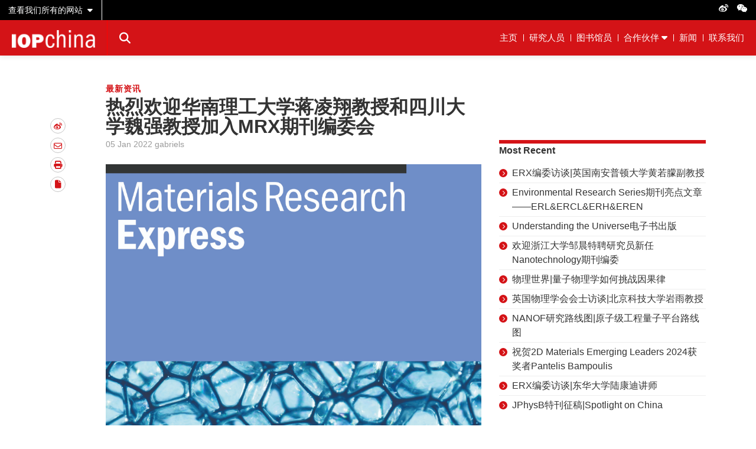

--- FILE ---
content_type: text/html; charset=UTF-8
request_url: https://china.ioppublishing.org/news/re-lie-huan-ying-hua-nan-li-gong-da-xue-jiang-ling-xiang/
body_size: 10689
content:
<!DOCTYPE html>
<html lang="en-US">
<head>
    <!-- Google Tag Manager -->
<script>(function(w,d,s,l,i){w[l]=w[l]||[];w[l].push({'gtm.start':
new Date().getTime(),event:'gtm.js'});var f=d.getElementsByTagName(s)[0],
j=d.createElement(s),dl=l!='dataLayer'?'&l='+l:'';j.async=true;j.src=
'https://www.googletagmanager.com/gtm.js?id='+i+dl;f.parentNode.insertBefore(j,f);
})(window,document,'script','dataLayer','GTM-WFDKJD');</script>
<!-- End Google Tag Manager --><!-- Start GPT Tag -->
<script async src='https://securepubads.g.doubleclick.net/tag/js/gpt.js'></script>
<script>
  window.googletag = window.googletag || {cmd: []};
  googletag.cmd.push(function() {
    var leaderboard = googletag.sizeMapping().
        addSize([800, 0], [728, 90]).
        addSize([640, 690], [350,200]).
        addSize([0, 0], [350, 200]).
        build();


    googletag.defineSlot('/21821800277/iopch/iopch_h_sw', [[970,90],[728,90],[300,250]], 'div-gpt-ad-7249610-1')
             .defineSizeMapping(leaderboard).addService(googletag.pubads());
    googletag.defineSlot('/21821800277/iopch/iopch_lb1_ph', [[970,90],[728,90],[300,250]], 'div-gpt-ad-7249610-2')
             .defineSizeMapping(leaderboard).addService(googletag.pubads());
    googletag.defineSlot('/21821800277/iopch/iopch_lb2_ph', [[970,90],[728,90],[300,250]], 'div-gpt-ad-7249610-3')
             .defineSizeMapping(leaderboard).addService(googletag.pubads());
    googletag.defineSlot('/21821800277/iopch/iopch_lb3_ph', [[970,90],[728,90],[300,250]], 'div-gpt-ad-7249610-4')
             .defineSizeMapping(leaderboard).addService(googletag.pubads());
    googletag.defineSlot('/21821800277/iopch/iopch_r1_ap', [[300,250]], 'div-gpt-ad-7249610-5')
             .addService(googletag.pubads());
    googletag.defineSlot('/21821800277/iopch/iopch_r2_ap', [[300,250]], 'div-gpt-ad-7249610-6')
             .addService(googletag.pubads());
    googletag.defineSlot('/21821800277/iopch/iopch_r3_ap', [[300,250]], 'div-gpt-ad-7249610-7')
             .addService(googletag.pubads());
    googletag.defineSlot('/21821800277/iopch/iopch_m_ap', [[300,250]], 'div-gpt-ad-7249610-8')
             .addService(googletag.pubads());
    googletag.defineSlot('/21821800277/iopch/iopch_gs1_ap', [[160,60]], 'div-gpt-ad-7249610-9')
             .addService(googletag.pubads());
    googletag.defineSlot('/21821800277/iopch/iopch_gs2_ap', [[160,60]], 'div-gpt-ad-7249610-10')
             .addService(googletag.pubads());
    googletag.defineSlot('/21821800277/iopch/iopch_gs3_ap', [[160,60]], 'div-gpt-ad-7249610-11')
             .addService(googletag.pubads());
    googletag.defineSlot('/21821800277/iopch/iopch_gs4_ap', [[160,60]], 'div-gpt-ad-7249610-12')
             .addService(googletag.pubads());

    googletag.pubads().enableSingleRequest();
    googletag.pubads().collapseEmptyDivs();
    googletag.enableServices();
  });
</script>
<!-- End GPT Tag -->    <meta charset="UTF-8">
    <meta name="viewport" content="width=device-width, initial-scale=1">
    <link rel="profile" href="http://gmpg.org/xfn/11">
    <link rel="pingback" href="https://china.ioppublishing.org/wp/xmlrpc.php">

    <!-- webkit FranklinGothicURW start -->
    
    
    <meta name='robots' content='index, follow, max-image-preview:large, max-snippet:-1, max-video-preview:-1' />
	<style>img:is([sizes="auto" i], [sizes^="auto," i]) { contain-intrinsic-size: 3000px 1500px }</style>
	
	<!-- This site is optimized with the Yoast SEO plugin v26.4 - https://yoast.com/wordpress/plugins/seo/ -->
	<title>热烈欢迎华南理工大学蒋凌翔教授和四川大学魏强教授加入MRX期刊编委会 - IOP China</title>
	<link rel="canonical" href="https://china.ioppublishing.org/news/re-lie-huan-ying-hua-nan-li-gong-da-xue-jiang-ling-xiang/" />
	<meta property="og:locale" content="en_US" />
	<meta property="og:type" content="article" />
	<meta property="og:title" content="热烈欢迎华南理工大学蒋凌翔教授和四川大学魏强教授加入MRX期刊编委会 - IOP China" />
	<meta property="og:description" content="IOP英国物理学会出版社旗下期刊Materials Research Express（MRX）近日宣布华南理工大学蒋凌翔教授和四川大学魏强教授加入该刊编委会，担任编委。MRX由南京大学曹毅教授和堪萨斯大学Judy WU，担任共同主编。我们在此表示热烈欢迎！ 编委介绍 蒋凌翔  教授 华南理工大学 ● 蒋凌翔，华南理工大学软物质研究院教授，国家自然科学基金优秀青年基金获得者。在北京大学获得学士和博士学位，在美国伊利诺伊大学香槟分校从事博士后研究，2016年回国到暨南大学担任课题组长，2020年加入华南理工大学 。主要从事仿生自组装和动态行为的研究；近年来在Nat. Commun.，PNAS，JACS, Angew, ACS Nano等期刊发表多篇文章；被Chem. Comm.选为Emerging Investigator (2020)，被Current Opinion in Colloid &amp; Interface Science选为Outstanding Young Researchers (2019)；主持国自然面上项目，广东省杰青项目，入选广东省珠江人才计划青年拔尖人才等。 魏强  教授 四川大学 ● 魏强，国家“海外高层次人才引进计划”青年项目（第十四批）特聘研究员，于2014年获得柏林自由大学博士学位，博士论文获得德国最高等级拉丁文学位荣誉Summa Cum Laude（&lt;1%）。获国家优秀自费留学生奖。2015至2016年于马普智能系统所/医学研究所做博士后研究，之后担任马普医学研究所与柏林自由大学联合研究项目组长。2019年全职加入四川大学。 主要从事细胞力学响应与界面生物材料相关研究工作，具备材料学、化学、生物学复合背景，在高分子化学与材料表面改性，以及细胞粘附与力学信号转导等领域均有充分的研究经历。在Advanced Materials、Nano Letters、ACS Nano、Advanced Science、Angewandte Chemie International Edition等主流杂志上发表论文50余篇，论文引总数近4000次，H-index为28。其中通讯作者与一作者论文30余篇，平均影响因子&gt;10，多篇进入ESI高被引论文，单篇最高引用&gt;500。另授权专利3项。 期刊介绍 Materials Research Express ●2020年影响因子：1.620 Materials Research Express（MRX）采用快速出版的模式，发表各类功能材料在设计、制造、性能和应用方面的最新研究。从2020年起，MRX将转变为金色开放获取出版模式，以最大限度地传播材料科学的所有领域的研究。文章内容包括：生物材料；纳米材料和纳米技术；碳的同素异形体和二维材料；电子材料；玻璃、陶瓷和非晶材料；磁性材料；金属和合金；光子材料和超材料；聚合物和有机化合物；智能材料；薄膜等。从2020年开始，MRX将以金色开放获取形式出版，最大程度地传播材料学各领域的研究成果。" />
	<meta property="og:url" content="https://china.ioppublishing.org/news/re-lie-huan-ying-hua-nan-li-gong-da-xue-jiang-ling-xiang/" />
	<meta property="og:site_name" content="IOP China" />
	<meta property="article:published_time" content="2022-01-05T08:00:45+00:00" />
	<meta property="og:image" content="https://china.ioppublishing.org/wp-content/uploads/2021/11/MRX-scaled.jpg" />
	<meta property="og:image:width" content="1879" />
	<meta property="og:image:height" content="2560" />
	<meta property="og:image:type" content="image/jpeg" />
	<meta name="author" content="gabriels" />
	<meta name="twitter:card" content="summary_large_image" />
	<meta name="twitter:label1" content="Written by" />
	<meta name="twitter:data1" content="gabriels" />
	<script type="application/ld+json" class="yoast-schema-graph">{"@context":"https://schema.org","@graph":[{"@type":"WebPage","@id":"https://china.ioppublishing.org/news/re-lie-huan-ying-hua-nan-li-gong-da-xue-jiang-ling-xiang/","url":"https://china.ioppublishing.org/news/re-lie-huan-ying-hua-nan-li-gong-da-xue-jiang-ling-xiang/","name":"热烈欢迎华南理工大学蒋凌翔教授和四川大学魏强教授加入MRX期刊编委会 - IOP China","isPartOf":{"@id":"https://china.ioppublishing.org/#website"},"primaryImageOfPage":{"@id":"https://china.ioppublishing.org/news/re-lie-huan-ying-hua-nan-li-gong-da-xue-jiang-ling-xiang/#primaryimage"},"image":{"@id":"https://china.ioppublishing.org/news/re-lie-huan-ying-hua-nan-li-gong-da-xue-jiang-ling-xiang/#primaryimage"},"thumbnailUrl":"https://china.ioppublishing.org/wp-content/uploads/2021/11/MRX-scaled.jpg","datePublished":"2022-01-05T08:00:45+00:00","author":{"@id":"https://china.ioppublishing.org/#/schema/person/3f184c5c89c77a01f1f8e01368616dc2"},"breadcrumb":{"@id":"https://china.ioppublishing.org/news/re-lie-huan-ying-hua-nan-li-gong-da-xue-jiang-ling-xiang/#breadcrumb"},"inLanguage":"en-US","potentialAction":[{"@type":"ReadAction","target":["https://china.ioppublishing.org/news/re-lie-huan-ying-hua-nan-li-gong-da-xue-jiang-ling-xiang/"]}]},{"@type":"ImageObject","inLanguage":"en-US","@id":"https://china.ioppublishing.org/news/re-lie-huan-ying-hua-nan-li-gong-da-xue-jiang-ling-xiang/#primaryimage","url":"https://china.ioppublishing.org/wp-content/uploads/2021/11/MRX-scaled.jpg","contentUrl":"https://china.ioppublishing.org/wp-content/uploads/2021/11/MRX-scaled.jpg","width":1879,"height":2560},{"@type":"BreadcrumbList","@id":"https://china.ioppublishing.org/news/re-lie-huan-ying-hua-nan-li-gong-da-xue-jiang-ling-xiang/#breadcrumb","itemListElement":[{"@type":"ListItem","position":1,"name":"Home","item":"https://china.ioppublishing.org/"},{"@type":"ListItem","position":2,"name":"新闻","item":"https://china.ioppublishing.org/xin-wen/"},{"@type":"ListItem","position":3,"name":"热烈欢迎华南理工大学蒋凌翔教授和四川大学魏强教授加入MRX期刊编委会"}]},{"@type":"WebSite","@id":"https://china.ioppublishing.org/#website","url":"https://china.ioppublishing.org/","name":"IOP China","description":"","potentialAction":[{"@type":"SearchAction","target":{"@type":"EntryPoint","urlTemplate":"https://china.ioppublishing.org/?s={search_term_string}"},"query-input":{"@type":"PropertyValueSpecification","valueRequired":true,"valueName":"search_term_string"}}],"inLanguage":"en-US"},{"@type":"Person","@id":"https://china.ioppublishing.org/#/schema/person/3f184c5c89c77a01f1f8e01368616dc2","name":"gabriels","image":{"@type":"ImageObject","inLanguage":"en-US","@id":"https://china.ioppublishing.org/#/schema/person/image/","url":"https://secure.gravatar.com/avatar/9ba68331ffc0578576b036a600e0b694538fafdeee94c93889127aa84b920831?s=96&d=mm&r=g","contentUrl":"https://secure.gravatar.com/avatar/9ba68331ffc0578576b036a600e0b694538fafdeee94c93889127aa84b920831?s=96&d=mm&r=g","caption":"gabriels"}}]}</script>
	<!-- / Yoast SEO plugin. -->


<link rel='dns-prefetch' href='//cdnjs.cloudflare.com' />
<link rel="alternate" type="application/rss+xml" title="IOP China &raquo; Feed" href="https://china.ioppublishing.org/feed/" />
<link rel="alternate" type="application/rss+xml" title="IOP China &raquo; Comments Feed" href="https://china.ioppublishing.org/comments/feed/" />
<link rel="alternate" type="application/rss+xml" title="IOP China &raquo; 热烈欢迎华南理工大学蒋凌翔教授和四川大学魏强教授加入MRX期刊编委会 Comments Feed" href="https://china.ioppublishing.org/news/re-lie-huan-ying-hua-nan-li-gong-da-xue-jiang-ling-xiang/feed/" />
<link rel='stylesheet' id='wp-block-library-css' href='https://china.ioppublishing.org/wp/wp-includes/css/dist/block-library/style.min.css?ver=6.8.3' type='text/css' media='all' />
<style id='classic-theme-styles-inline-css' type='text/css'>
/*! This file is auto-generated */
.wp-block-button__link{color:#fff;background-color:#32373c;border-radius:9999px;box-shadow:none;text-decoration:none;padding:calc(.667em + 2px) calc(1.333em + 2px);font-size:1.125em}.wp-block-file__button{background:#32373c;color:#fff;text-decoration:none}
</style>
<style id='safe-svg-svg-icon-style-inline-css' type='text/css'>
.safe-svg-cover{text-align:center}.safe-svg-cover .safe-svg-inside{display:inline-block;max-width:100%}.safe-svg-cover svg{fill:currentColor;height:100%;max-height:100%;max-width:100%;width:100%}

</style>
<style id='global-styles-inline-css' type='text/css'>
:root{--wp--preset--aspect-ratio--square: 1;--wp--preset--aspect-ratio--4-3: 4/3;--wp--preset--aspect-ratio--3-4: 3/4;--wp--preset--aspect-ratio--3-2: 3/2;--wp--preset--aspect-ratio--2-3: 2/3;--wp--preset--aspect-ratio--16-9: 16/9;--wp--preset--aspect-ratio--9-16: 9/16;--wp--preset--color--black: #000000;--wp--preset--color--cyan-bluish-gray: #abb8c3;--wp--preset--color--white: #ffffff;--wp--preset--color--pale-pink: #f78da7;--wp--preset--color--vivid-red: #cf2e2e;--wp--preset--color--luminous-vivid-orange: #ff6900;--wp--preset--color--luminous-vivid-amber: #fcb900;--wp--preset--color--light-green-cyan: #7bdcb5;--wp--preset--color--vivid-green-cyan: #00d084;--wp--preset--color--pale-cyan-blue: #8ed1fc;--wp--preset--color--vivid-cyan-blue: #0693e3;--wp--preset--color--vivid-purple: #9b51e0;--wp--preset--gradient--vivid-cyan-blue-to-vivid-purple: linear-gradient(135deg,rgba(6,147,227,1) 0%,rgb(155,81,224) 100%);--wp--preset--gradient--light-green-cyan-to-vivid-green-cyan: linear-gradient(135deg,rgb(122,220,180) 0%,rgb(0,208,130) 100%);--wp--preset--gradient--luminous-vivid-amber-to-luminous-vivid-orange: linear-gradient(135deg,rgba(252,185,0,1) 0%,rgba(255,105,0,1) 100%);--wp--preset--gradient--luminous-vivid-orange-to-vivid-red: linear-gradient(135deg,rgba(255,105,0,1) 0%,rgb(207,46,46) 100%);--wp--preset--gradient--very-light-gray-to-cyan-bluish-gray: linear-gradient(135deg,rgb(238,238,238) 0%,rgb(169,184,195) 100%);--wp--preset--gradient--cool-to-warm-spectrum: linear-gradient(135deg,rgb(74,234,220) 0%,rgb(151,120,209) 20%,rgb(207,42,186) 40%,rgb(238,44,130) 60%,rgb(251,105,98) 80%,rgb(254,248,76) 100%);--wp--preset--gradient--blush-light-purple: linear-gradient(135deg,rgb(255,206,236) 0%,rgb(152,150,240) 100%);--wp--preset--gradient--blush-bordeaux: linear-gradient(135deg,rgb(254,205,165) 0%,rgb(254,45,45) 50%,rgb(107,0,62) 100%);--wp--preset--gradient--luminous-dusk: linear-gradient(135deg,rgb(255,203,112) 0%,rgb(199,81,192) 50%,rgb(65,88,208) 100%);--wp--preset--gradient--pale-ocean: linear-gradient(135deg,rgb(255,245,203) 0%,rgb(182,227,212) 50%,rgb(51,167,181) 100%);--wp--preset--gradient--electric-grass: linear-gradient(135deg,rgb(202,248,128) 0%,rgb(113,206,126) 100%);--wp--preset--gradient--midnight: linear-gradient(135deg,rgb(2,3,129) 0%,rgb(40,116,252) 100%);--wp--preset--font-size--small: 13px;--wp--preset--font-size--medium: 20px;--wp--preset--font-size--large: 36px;--wp--preset--font-size--x-large: 42px;--wp--preset--spacing--20: 0.44rem;--wp--preset--spacing--30: 0.67rem;--wp--preset--spacing--40: 1rem;--wp--preset--spacing--50: 1.5rem;--wp--preset--spacing--60: 2.25rem;--wp--preset--spacing--70: 3.38rem;--wp--preset--spacing--80: 5.06rem;--wp--preset--shadow--natural: 6px 6px 9px rgba(0, 0, 0, 0.2);--wp--preset--shadow--deep: 12px 12px 50px rgba(0, 0, 0, 0.4);--wp--preset--shadow--sharp: 6px 6px 0px rgba(0, 0, 0, 0.2);--wp--preset--shadow--outlined: 6px 6px 0px -3px rgba(255, 255, 255, 1), 6px 6px rgba(0, 0, 0, 1);--wp--preset--shadow--crisp: 6px 6px 0px rgba(0, 0, 0, 1);}:where(.is-layout-flex){gap: 0.5em;}:where(.is-layout-grid){gap: 0.5em;}body .is-layout-flex{display: flex;}.is-layout-flex{flex-wrap: wrap;align-items: center;}.is-layout-flex > :is(*, div){margin: 0;}body .is-layout-grid{display: grid;}.is-layout-grid > :is(*, div){margin: 0;}:where(.wp-block-columns.is-layout-flex){gap: 2em;}:where(.wp-block-columns.is-layout-grid){gap: 2em;}:where(.wp-block-post-template.is-layout-flex){gap: 1.25em;}:where(.wp-block-post-template.is-layout-grid){gap: 1.25em;}.has-black-color{color: var(--wp--preset--color--black) !important;}.has-cyan-bluish-gray-color{color: var(--wp--preset--color--cyan-bluish-gray) !important;}.has-white-color{color: var(--wp--preset--color--white) !important;}.has-pale-pink-color{color: var(--wp--preset--color--pale-pink) !important;}.has-vivid-red-color{color: var(--wp--preset--color--vivid-red) !important;}.has-luminous-vivid-orange-color{color: var(--wp--preset--color--luminous-vivid-orange) !important;}.has-luminous-vivid-amber-color{color: var(--wp--preset--color--luminous-vivid-amber) !important;}.has-light-green-cyan-color{color: var(--wp--preset--color--light-green-cyan) !important;}.has-vivid-green-cyan-color{color: var(--wp--preset--color--vivid-green-cyan) !important;}.has-pale-cyan-blue-color{color: var(--wp--preset--color--pale-cyan-blue) !important;}.has-vivid-cyan-blue-color{color: var(--wp--preset--color--vivid-cyan-blue) !important;}.has-vivid-purple-color{color: var(--wp--preset--color--vivid-purple) !important;}.has-black-background-color{background-color: var(--wp--preset--color--black) !important;}.has-cyan-bluish-gray-background-color{background-color: var(--wp--preset--color--cyan-bluish-gray) !important;}.has-white-background-color{background-color: var(--wp--preset--color--white) !important;}.has-pale-pink-background-color{background-color: var(--wp--preset--color--pale-pink) !important;}.has-vivid-red-background-color{background-color: var(--wp--preset--color--vivid-red) !important;}.has-luminous-vivid-orange-background-color{background-color: var(--wp--preset--color--luminous-vivid-orange) !important;}.has-luminous-vivid-amber-background-color{background-color: var(--wp--preset--color--luminous-vivid-amber) !important;}.has-light-green-cyan-background-color{background-color: var(--wp--preset--color--light-green-cyan) !important;}.has-vivid-green-cyan-background-color{background-color: var(--wp--preset--color--vivid-green-cyan) !important;}.has-pale-cyan-blue-background-color{background-color: var(--wp--preset--color--pale-cyan-blue) !important;}.has-vivid-cyan-blue-background-color{background-color: var(--wp--preset--color--vivid-cyan-blue) !important;}.has-vivid-purple-background-color{background-color: var(--wp--preset--color--vivid-purple) !important;}.has-black-border-color{border-color: var(--wp--preset--color--black) !important;}.has-cyan-bluish-gray-border-color{border-color: var(--wp--preset--color--cyan-bluish-gray) !important;}.has-white-border-color{border-color: var(--wp--preset--color--white) !important;}.has-pale-pink-border-color{border-color: var(--wp--preset--color--pale-pink) !important;}.has-vivid-red-border-color{border-color: var(--wp--preset--color--vivid-red) !important;}.has-luminous-vivid-orange-border-color{border-color: var(--wp--preset--color--luminous-vivid-orange) !important;}.has-luminous-vivid-amber-border-color{border-color: var(--wp--preset--color--luminous-vivid-amber) !important;}.has-light-green-cyan-border-color{border-color: var(--wp--preset--color--light-green-cyan) !important;}.has-vivid-green-cyan-border-color{border-color: var(--wp--preset--color--vivid-green-cyan) !important;}.has-pale-cyan-blue-border-color{border-color: var(--wp--preset--color--pale-cyan-blue) !important;}.has-vivid-cyan-blue-border-color{border-color: var(--wp--preset--color--vivid-cyan-blue) !important;}.has-vivid-purple-border-color{border-color: var(--wp--preset--color--vivid-purple) !important;}.has-vivid-cyan-blue-to-vivid-purple-gradient-background{background: var(--wp--preset--gradient--vivid-cyan-blue-to-vivid-purple) !important;}.has-light-green-cyan-to-vivid-green-cyan-gradient-background{background: var(--wp--preset--gradient--light-green-cyan-to-vivid-green-cyan) !important;}.has-luminous-vivid-amber-to-luminous-vivid-orange-gradient-background{background: var(--wp--preset--gradient--luminous-vivid-amber-to-luminous-vivid-orange) !important;}.has-luminous-vivid-orange-to-vivid-red-gradient-background{background: var(--wp--preset--gradient--luminous-vivid-orange-to-vivid-red) !important;}.has-very-light-gray-to-cyan-bluish-gray-gradient-background{background: var(--wp--preset--gradient--very-light-gray-to-cyan-bluish-gray) !important;}.has-cool-to-warm-spectrum-gradient-background{background: var(--wp--preset--gradient--cool-to-warm-spectrum) !important;}.has-blush-light-purple-gradient-background{background: var(--wp--preset--gradient--blush-light-purple) !important;}.has-blush-bordeaux-gradient-background{background: var(--wp--preset--gradient--blush-bordeaux) !important;}.has-luminous-dusk-gradient-background{background: var(--wp--preset--gradient--luminous-dusk) !important;}.has-pale-ocean-gradient-background{background: var(--wp--preset--gradient--pale-ocean) !important;}.has-electric-grass-gradient-background{background: var(--wp--preset--gradient--electric-grass) !important;}.has-midnight-gradient-background{background: var(--wp--preset--gradient--midnight) !important;}.has-small-font-size{font-size: var(--wp--preset--font-size--small) !important;}.has-medium-font-size{font-size: var(--wp--preset--font-size--medium) !important;}.has-large-font-size{font-size: var(--wp--preset--font-size--large) !important;}.has-x-large-font-size{font-size: var(--wp--preset--font-size--x-large) !important;}
:where(.wp-block-post-template.is-layout-flex){gap: 1.25em;}:where(.wp-block-post-template.is-layout-grid){gap: 1.25em;}
:where(.wp-block-columns.is-layout-flex){gap: 2em;}:where(.wp-block-columns.is-layout-grid){gap: 2em;}
:root :where(.wp-block-pullquote){font-size: 1.5em;line-height: 1.6;}
</style>
<link rel='stylesheet' id='nine3-style-css' href='https://china.ioppublishing.org/wp-content/themes/iopppublishing/style.min.css?ver=6.8.3' type='text/css' media='all' />
<link rel='stylesheet' id='regional-style-css' href='https://china.ioppublishing.org/wp-content/themes/ioppublishing-region/style.min.css?ver=1647592798280' type='text/css' media='all' />
<link rel='stylesheet' id='lightbox-style-css' href='https://china.ioppublishing.org/wp-content/themes/iopppublishing/static/js/lightbox.min.css?ver=1647592611122' type='text/css' media='all' />
<link rel='stylesheet' id='font-awesome-css' href='//cdnjs.cloudflare.com/ajax/libs/font-awesome/6.5.2/css/all.min.css?ver=6.8.3' type='text/css' media='all' />
<script type="text/javascript" src="https://china.ioppublishing.org/wp/wp-includes/js/jquery/jquery.min.js?ver=3.7.1" id="jquery-core-js"></script>
<script type="text/javascript" src="https://china.ioppublishing.org/wp/wp-includes/js/jquery/jquery-migrate.min.js?ver=3.4.1" id="jquery-migrate-js"></script>
<link rel="https://api.w.org/" href="https://china.ioppublishing.org/wp-json/" /><link rel="alternate" title="JSON" type="application/json" href="https://china.ioppublishing.org/wp-json/wp/v2/posts/2424" /><link rel="EditURI" type="application/rsd+xml" title="RSD" href="https://china.ioppublishing.org/wp/xmlrpc.php?rsd" />
<meta name="generator" content="WordPress 6.8.3" />
<link rel='shortlink' href='https://china.ioppublishing.org/?p=2424' />
<link rel="alternate" title="oEmbed (JSON)" type="application/json+oembed" href="https://china.ioppublishing.org/wp-json/oembed/1.0/embed?url=https%3A%2F%2Fchina.ioppublishing.org%2Fnews%2Fre-lie-huan-ying-hua-nan-li-gong-da-xue-jiang-ling-xiang%2F" />
<link rel="alternate" title="oEmbed (XML)" type="text/xml+oembed" href="https://china.ioppublishing.org/wp-json/oembed/1.0/embed?url=https%3A%2F%2Fchina.ioppublishing.org%2Fnews%2Fre-lie-huan-ying-hua-nan-li-gong-da-xue-jiang-ling-xiang%2F&#038;format=xml" />
<!-- Stream WordPress user activity plugin v4.1.1 -->
<style type="text/css">.recentcomments a{display:inline !important;padding:0 !important;margin:0 !important;}</style></head>
<body class="wp-singular post-template-default single single-post postid-2424 single-format-standard wp-theme-iopppublishing wp-child-theme-ioppublishing-region">
    <!-- Google Tag Manager (noscript) -->
<noscript><iframe src="https://www.googletagmanager.com/ns.html?id=GTM-WFDKJD"
height="0" width="0" style="display:none;visibility:hidden"></iframe></noscript>
<!-- End Google Tag Manager (noscript) -->
    <div class="side-menu">
	<button class="side-menu__close"></button>
	<div class="side-menu__title">Browse all</div>
	<ul id="menu-side-menu" class="side-menu__list">
		<li id="menu-item-3678" class="menu-item menu-item-type-custom menu-item-object-custom current-menu-ancestor current-menu-parent menu-item-has-children menu-item-3678">
			
	<ul class="sub-menu">
		<div class="menu-primary-menu-container"><ul id="menu-primary-menu" class="side-menu__list"><li id="menu-item-434" class="menu-item menu-item-type-post_type menu-item-object-page menu-item-home menu-item-434"><a href="https://china.ioppublishing.org/">主页</a></li>
<li id="menu-item-331" class="menu-item menu-item-type-post_type menu-item-object-page menu-item-331"><a href="https://china.ioppublishing.org/yan-jiu-ren-yuan/">研究人员</a></li>
<li id="menu-item-332" class="menu-item menu-item-type-post_type menu-item-object-page menu-item-332"><a href="https://china.ioppublishing.org/tu-shu-guan-yuan/">图书馆员</a></li>
<li id="menu-item-1251" class="simple-menu menu-item menu-item-type-post_type menu-item-object-page menu-item-has-children menu-item-1251"><a href="https://china.ioppublishing.org/he-zuo-huo-ban/">合作伙伴</a>
<ul class="sub-menu">
	<li id="menu-item-1256" class="menu-item menu-item-type-post_type menu-item-object-page menu-item-1256"><a href="https://china.ioppublishing.org/he-zuo-huo-ban/he-zuo-gong-ying/">合作共赢</a></li>
	<li id="menu-item-1254" class="menu-item menu-item-type-post_type menu-item-object-page menu-item-1254"><a href="https://china.ioppublishing.org/he-zuo-huo-ban/qi-kan/">期刊</a></li>
	<li id="menu-item-1459" class="menu-item menu-item-type-post_type menu-item-object-page menu-item-1459"><a href="https://china.ioppublishing.org/he-zuo-huo-ban-2/">IOP合作伙伴</a></li>
	<li id="menu-item-1255" class="menu-item menu-item-type-post_type menu-item-object-page menu-item-1255"><a href="https://china.ioppublishing.org/he-zuo-huo-ban/hui-yi-lun-wen-ji/">会议论文集</a></li>
	<li id="menu-item-1253" class="menu-item menu-item-type-post_type menu-item-object-page menu-item-1253"><a href="https://china.ioppublishing.org/he-zuo-huo-ban/dian-zi-shu/">电子书</a></li>
</ul>
</li>
<li id="menu-item-329" class="menu-item menu-item-type-post_type menu-item-object-page current_page_parent menu-item-329"><a href="https://china.ioppublishing.org/xin-wen/">新闻</a></li>
<li id="menu-item-333" class="menu-item menu-item-type-post_type menu-item-object-page menu-item-333"><a href="https://china.ioppublishing.org/lian-xi-wo-men/">联系我们</a></li>
</ul></div>	</ul>
</div>
<div class="nav-container">
			<div class="mpu align-none">
			<!-- GPT AdSlot 1 for Ad unit 'iopch/iopch_h_sw' ### Size: [[970,90],[728,90]] -->
<div id='div-gpt-ad-7249610-1' class='advert'>
  <script>
    googletag.cmd.push(function() { googletag.display('div-gpt-ad-7249610-1'); });
    googletag.cmd.push(function() {
      googletag.pubads().addEventListener('slotRenderEnded', function(event) {
        var slot = event.slot
        if (slot.getSlotElementId() === 'div-gpt-ad-7249610-1') {
          if (event.isEmpty === false) {
	    var mpu = document.getElementsByClassName('mpu');
	    var siteWindow = document.getElementsByClassName('site-window');
	    mpu[0].classList.add("mpu__gpt");
	    siteWindow[0].classList.add("site-window__gpt");
	  }
        }
      });
    });
  </script>
</div>
<!-- End AdSlot 1 -->		</div>
	
	<div class="top-bar">

		<div class="top-bar__left">

			<button class="top-bar__dropdown">
				<span>查看我们所有的网站</span>
		  </button>

		</div>

		<div class="top-bar__right">

			<ul class="top-bar__social">
										<li>
							<a href="https://www.weibo.com/u/2931886367" target="_blank">
								<i class="fa-brands fa-weibo" aria-hidden="true"></i>
							</a>
						</li>
										<li>
							<a href="https://china.ioppublishing.org/wp-content/uploads/2020/01/WeChat-QR-code.jpg" data-lightbox>
								<i class="fa-brands fa-weixin" aria-hidden="true"></i>
							</a>
						</li>
							</ul>

		</div>

	</div>
	<header class="physics-world-nav">

		<div class="physics-world-nav__left">

			<button class="physics-world-nav__hamburger">
				<span class="top"></span>
				<span class="mid">MENU</span>
				<span class="bot"></span>
			</button>
			<a href="https://china.ioppublishing.org" class="physics-world-nav__logo">
				<img width="300" height="64" src="https://china.ioppublishing.org/wp-content/uploads/2019/12/logo-china-300x64.png" class="attachment-medium size-medium" alt="IOP China Logo" decoding="async" srcset="https://china.ioppublishing.org/wp-content/uploads/2019/12/logo-china-300x64.png 300w, https://china.ioppublishing.org/wp-content/uploads/2019/12/logo-china.png 439w" sizes="(max-width: 300px) 100vw, 300px" />			</a>
			<button class="physics-world-nav__mobile-btn">MENU</button>
						<button class="physics-world-nav__search-btn"><i class="fa fa-search" aria-hidden="true"></i></button>
			
		</div>

		<div class="physics-world-nav__right">
			<div class="menu-primary-menu-container"><ul id="menu-primary-menu-1" class="menu"><li class="menu-item menu-item-type-post_type menu-item-object-page menu-item-home menu-item-434"><a href="https://china.ioppublishing.org/">主页</a></li>
<li class="menu-item menu-item-type-post_type menu-item-object-page menu-item-331"><a href="https://china.ioppublishing.org/yan-jiu-ren-yuan/">研究人员</a></li>
<li class="menu-item menu-item-type-post_type menu-item-object-page menu-item-332"><a href="https://china.ioppublishing.org/tu-shu-guan-yuan/">图书馆员</a></li>
<li class="simple-menu menu-item menu-item-type-post_type menu-item-object-page menu-item-has-children menu-item-1251"><a href="https://china.ioppublishing.org/he-zuo-huo-ban/">合作伙伴</a>
<ul class="sub-menu">
	<li class="menu-item menu-item-type-post_type menu-item-object-page menu-item-1256"><a href="https://china.ioppublishing.org/he-zuo-huo-ban/he-zuo-gong-ying/">合作共赢</a></li>
	<li class="menu-item menu-item-type-post_type menu-item-object-page menu-item-1254"><a href="https://china.ioppublishing.org/he-zuo-huo-ban/qi-kan/">期刊</a></li>
	<li class="menu-item menu-item-type-post_type menu-item-object-page menu-item-1459"><a href="https://china.ioppublishing.org/he-zuo-huo-ban-2/">IOP合作伙伴</a></li>
	<li class="menu-item menu-item-type-post_type menu-item-object-page menu-item-1255"><a href="https://china.ioppublishing.org/he-zuo-huo-ban/hui-yi-lun-wen-ji/">会议论文集</a></li>
	<li class="menu-item menu-item-type-post_type menu-item-object-page menu-item-1253"><a href="https://china.ioppublishing.org/he-zuo-huo-ban/dian-zi-shu/">电子书</a></li>
</ul>
</li>
<li class="menu-item menu-item-type-post_type menu-item-object-page current_page_parent menu-item-329"><a href="https://china.ioppublishing.org/xin-wen/">新闻</a></li>
<li class="menu-item menu-item-type-post_type menu-item-object-page menu-item-333"><a href="https://china.ioppublishing.org/lian-xi-wo-men/">联系我们</a></li>
</ul></div>		</div>
	</header>

</div>
<div class="homepage-search">

	<form action="https://china.ioppublishing.org">
		<input type="search" name="s" placeholder="搜索..." value="" />
		<button type="submit"><i class="fa fa-search" aria-hidden="true"></i></button>
		<label>输入搜索</label>
	</form>

</div>

<div class="other-sites">

	<ul>
					<li>
				<a href="http://www.iop.org" target="_blank">
									<div class="other-sites__wrap">
						<img src="https://china.ioppublishing.org/wp-content/uploads/2019/11/menu-logos-institute-239x30px-01.svg" alt="IOP Science" />
					</div>
									<span>iop.org</span>
				</a>
			</li>
						<li>
				<a href="https://iopscience.iop.org" target="_blank">
									<div class="other-sites__wrap">
						<img src="https://china.ioppublishing.org/wp-content/uploads/2019/11/menu-logos-iopscience-137x30px-01.svg" alt="IOP Science" />
					</div>
									<span>iopscience.iop.org</span>
				</a>
			</li>
						<li>
				<a href="https://physicsworld.com" target="_blank">
									<div class="other-sites__wrap">
						<img src="https://china.ioppublishing.org/wp-content/uploads/2019/11/menu-logos-physicsworld-149x30px-01-1.svg" alt="IOP Science" />
					</div>
									<span>physicsworld.com</span>
				</a>
			</li>
				<ul>
					<li>
				<a href="https://www.physicsworldjobs.com" target="_blank">
					<span>Physics World Jobs</span>
				</a>
			</li>
		
	</ul>

</div>

	<div class="site-window">

 	<div id="primary" class="content-area">
 		<main id="main" class="site-main" role="main">

 			
				
<article class="single-content">
	<div class="wrapper">

		<div class="single-content__row">

		
<div class="single-content__col single-content__col--sharing">
	<ul class="share-panel">
                    <li>
                <a href="http://service.weibo.com/share/share.php?url=https://china.ioppublishing.org/news/re-lie-huan-ying-hua-nan-li-gong-da-xue-jiang-ling-xiang/&appkey=&title=%E7%83%AD%E7%83%88%E6%AC%A2%E8%BF%8E%E5%8D%8E%E5%8D%97%E7%90%86%E5%B7%A5%E5%A4%A7%E5%AD%A6%E8%92%8B%E5%87%8C%E7%BF%94%E6%95%99%E6%8E%88%E5%92%8C%E5%9B%9B%E5%B7%9D%E5%A4%A7%E5%AD%A6%E9%AD%8F%E5%BC%BA%E6%95%99%E6%8E%88%E5%8A%A0%E5%85%A5MRX%E6%9C%9F%E5%88%8A%E7%BC%96%E5%A7%94%E4%BC%9A&pic=&ralateUid=&language=zh_cn">
                    <i class="fa-brands fa-weibo" aria-hidden="true"></i>
                </a>
            </li>
                <li>
            <a href="mailto:?subject=&body= https://china.ioppublishing.org/news/re-lie-huan-ying-hua-nan-li-gong-da-xue-jiang-ling-xiang/">
                <i class="fa-regular fa-envelope" aria-hidden="true"></i>
            </a>
        </li>
                <li class="share-print">
            <a href="#" onclick="window.print();return false;">
                <i class="fa-solid fa-print" aria-hidden="true"></i>
            </a>
        </li>
                <li>
            <a href="#">
                <i class="fa-solid fa-file" aria-hidden="true"></i>
            </a>
        </li>
            </ul>
</div>


			<div class="single-content__col single-content__col--content">
				<div class="single-content__content the-content">

					<ul class="single-content__cats">
											<li>
							<a href="https://china.ioppublishing.org/news/category/%e6%9c%80%e6%96%b0%e8%b5%84%e8%ae%af/">
								最新资讯							</a>
						</li>
										</ul>
					<div class="single-header single-sponsored-header">
						<h1 class="single-header__heading">热烈欢迎华南理工大学蒋凌翔教授和四川大学魏强教授加入MRX期刊编委会</h1>
						<div class="single-header__meta">
							05 Jan 2022							gabriels						</div>
					</div>

											<figure class="thumbnail">
							<a href="https://china.ioppublishing.org/wp-content/uploads/2021/11/MRX-scaled.jpg" data-lightbox title="">
								<img src="https://china.ioppublishing.org/wp-content/uploads/2021/11/MRX-scaled.jpg" alt="" title="MRX">
								<figcaption></figcaption>
							</a>
						</figure>

											
					<section>
<section>
<section>
<section>
<section>IOP英国物理学会出版社旗下期刊<a href="https://iopscience.iop.org/journal/2053-1591?utm_source=magazine&amp;utm_medium=Wuli&amp;utm_campaign=N/A"><em>Materials Research Express（MRX）</em></a>近日宣布华南理工大学蒋凌翔教授和四川大学魏强教授加入该刊编委会，担任编委。MRX由南京大学曹毅教授和堪萨斯大学Judy WU，担任共同主编。我们在此表示热烈欢迎！</p>
<hr />
</section>
</section>
<section>
<h2><strong>编委介绍</strong></h2>
</section>
<section>
<section>
<section>
<section>
<section>
<section>
<section>
<section>
<section>
<section><img fetchpriority="high" decoding="async" class="aligncenter size-medium wp-image-2426" src="https://china.ioppublishing.org/wp-content/uploads/2022/01/jiang-ling-xiang-218x300.jpg" alt="" width="218" height="300" srcset="https://china.ioppublishing.org/wp-content/uploads/2022/01/jiang-ling-xiang-218x300.jpg 218w, https://china.ioppublishing.org/wp-content/uploads/2022/01/jiang-ling-xiang.jpg 282w" sizes="(max-width: 218px) 100vw, 218px" /></p>
<p><strong>蒋凌翔  教授</strong></p>
<p>华南理工大学</p>
</section>
</section>
</section>
</section>
</section>
<section>
<section></section>
</section>
<section>
<section>● 蒋凌翔，华南理工大学软物质研究院教授，国家自然科学基金优秀青年基金获得者。在北京大学获得学士和博士学位，在美国伊利诺伊大学香槟分校从事博士后研究，2016年回国到暨南大学担任课题组长，2020年加入华南理工大学 。主要从事仿生自组装和动态行为的研究；近年来在<em>Nat. Commun.，PNAS，JACS, Angew, ACS Nano</em>等期刊发表多篇文章；被<em>Chem. Comm.</em>选为Emerging Investigator (2020)，被<em>Current Opinion in Colloid &amp; Interface Science</em>选为Outstanding Young Researchers (2019)；主持国自然面上项目，广东省杰青项目，入选广东省珠江人才计划青年拔尖人才等。</p>
</section>
</section>
</section>
</section>
</section>
</section>
</section>
<section>
<section>
<section>
<section>
<section>
<section>
<section>
<section>
<section>
<section><img decoding="async" class="aligncenter size-medium wp-image-2425" src="https://china.ioppublishing.org/wp-content/uploads/2022/01/wei-qiang-225x300.jpg" alt="" width="225" height="300" srcset="https://china.ioppublishing.org/wp-content/uploads/2022/01/wei-qiang-225x300.jpg 225w, https://china.ioppublishing.org/wp-content/uploads/2022/01/wei-qiang.jpg 332w" sizes="(max-width: 225px) 100vw, 225px" /></p>
<p><strong>魏强  教授</strong></p>
<p>四川大学</p>
</section>
</section>
</section>
</section>
</section>
<section>
<section></section>
</section>
<section>
<section>● 魏强，国家“海外高层次人才引进计划”青年项目（第十四批）特聘研究员，于2014年获得柏林自由大学博士学位，博士论文获得德国最高等级拉丁文学位荣誉Summa Cum Laude（&lt;1%）。获国家优秀自费留学生奖。2015至2016年于马普智能系统所/医学研究所做博士后研究，之后担任马普医学研究所与柏林自由大学联合研究项目组长。2019年全职加入四川大学。</p>
<p>主要从事细胞力学响应与界面生物材料相关研究工作，具备材料学、化学、生物学复合背景，在高分子化学与材料表面改性，以及细胞粘附与力学信号转导等领域均有充分的研究经历。在<em>Advanced Materials、Nano Letters、ACS Nano、Advanced Science、Angewandte Chemie International Edition</em>等主流杂志上发表论文50余篇，论文引总数近4000次，H-index为28。其中通讯作者与一作者论文30余篇，平均影响因子&gt;10，多篇进入ESI高被引论文，单篇最高引用&gt;500。另授权专利3项。</p>
<hr />
</section>
</section>
</section>
</section>
</section>
</section>
</section>
</section>
</section>
</section>
<section>
<section>
<section>
<section>
<section>
<section>
<section>
<section>
<section>
<section>
<section></section>
</section>
</section>
</section>
</section>
</section>
</section>
</section>
</section>
</section>
</section>
<section>
<h2><strong>期刊介绍</strong></h2>
</section>
<section>
<section>
<section>
<section>
<section>
<section>
<section>
<section>
<section>
<section>
<section></section>
</section>
</section>
</section>
</section>
</section>
</section>
</section>
</section>
</section>
</section>
<section>
<section>
<section>
<section>
<section><img decoding="async" class="aligncenter size-medium wp-image-2386" src="https://china.ioppublishing.org/wp-content/uploads/2021/11/MRX-220x300.jpg" alt="" width="220" height="300" srcset="https://china.ioppublishing.org/wp-content/uploads/2021/11/MRX-220x300.jpg 220w, https://china.ioppublishing.org/wp-content/uploads/2021/11/MRX-752x1024.jpg 752w, https://china.ioppublishing.org/wp-content/uploads/2021/11/MRX-768x1046.jpg 768w, https://china.ioppublishing.org/wp-content/uploads/2021/11/MRX-1128x1536.jpg 1128w, https://china.ioppublishing.org/wp-content/uploads/2021/11/MRX-1504x2048.jpg 1504w, https://china.ioppublishing.org/wp-content/uploads/2021/11/MRX-1175x1600.jpg 1175w, https://china.ioppublishing.org/wp-content/uploads/2021/11/MRX-scaled.jpg 1879w" sizes="(max-width: 220px) 100vw, 220px" /></section>
</section>
</section>
</section>
<section>
<section>
<section>
<section>
<section>
<section>
<section>
<section><strong><em><a href="https://iopscience.iop.org/journal/2053-1591?utm_source=magazine&amp;utm_medium=Wuli&amp;utm_campaign=N/A">Materials Research Express</a><br />
</em></strong></p>
</section>
</section>
<section>
<section>
<section>
<section></section>
</section>
</section>
</section>
</section>
</section>
</section>
</section>
<section>
<section>
<section>
<section>
<section>
<section>
<section>
<section></section>
</section>
</section>
</section>
</section>
</section>
</section>
</section>
</section>
</section>
<section>
<section>
<section>
<section>●2020年影响因子：1.620</p>
<p><em>Materials Research Express（MRX）</em>采用快速出版的模式，发表各类功能材料在设计、制造、性能和应用方面的最新研究。从2020年起，MRX将转变为金色开放获取出版模式，以最大限度地传播材料科学的所有领域的研究。文章内容包括：生物材料；纳米材料和纳米技术；碳的同素异形体和二维材料；电子材料；玻璃、陶瓷和非晶材料；磁性材料；金属和合金；光子材料和超材料；聚合物和有机化合物；智能材料；薄膜等。从2020年开始，MRX将以金色开放获取形式出版，最大程度地传播材料学各领域的研究成果。</p>
</section>
</section>
</section>
</section>
</section>
			  </div>
			</div>

					<div class="single-content__col single-content__col--sidebar">
			<aside class="single-content__sidebar">
				
		<div class="m022__gpt-adslot">
		<!-- GPT AdSlot 5 for Ad unit 'iopch/iopch_r1_ap' ### Size: [[300,250]] -->
<div id='div-gpt-ad-7249610-5' class='advert'>
  <script>
    googletag.cmd.push(function() { googletag.display('div-gpt-ad-7249610-5'); });
  </script>
</div>
<!-- End AdSlot 5 -->	</div>
	
<aside class="m022">
		<h4 class="m022__heading">
			Most Recent
		</h4>
	<ul>
						<li><a href="https://china.ioppublishing.org/news/erx-bian-wei-fang-tan-ying-guo-nan-an-pu-dun-da-xue-huang/">
					ERX编委访谈|英国南安普顿大学黄若朦副教授				</a></li>
						<li><a href="https://china.ioppublishing.org/news/environmental-research-series-qi-kan-liang-dian-wen-zhang-11/">
					Environmental Research Series期刊亮点文章——ERL&#038;ERCL&#038;ERH&#038;EREN				</a></li>
						<li><a href="https://china.ioppublishing.org/news/understanding-the-universe-dian-zi-shu-chu-ban/">
					Understanding the Universe电子书出版				</a></li>
						<li><a href="https://china.ioppublishing.org/news/huan-ying-zhe-jiang-da-xue-zou-chen-te-pin-yan-jiu-yuan-xin/">
					欢迎浙江大学邹晨特聘研究员新任Nanotechnology期刊编委				</a></li>
						<li><a href="https://china.ioppublishing.org/news/wu-li-shi-jie-liang-zi-wu-li-xue-ru-he-tiao-zhan-yin-guo-lyu/">
					物理世界|量子物理学如何挑战因果律				</a></li>
						<li><a href="https://china.ioppublishing.org/news/ying-guo-wu-li-xue-hui-hui-shi-fang-tan-bei-jing-ke-ji-da/">
					英国物理学会会士访谈|北京科技大学岩雨教授				</a></li>
						<li><a href="https://china.ioppublishing.org/news/nanof-yan-jiu-lu-xian-tu-yuan-zi-ji-gong-cheng-liang-zi/">
					NANOF研究路线图|原子级工程量子平台路线图				</a></li>
						<li><a href="https://china.ioppublishing.org/news/zhu-he-2d-materials-emerging-leaders-2024-huo-jiang-zhe/">
					祝贺2D Materials Emerging Leaders 2024获奖者Pantelis Bampoulis				</a></li>
						<li><a href="https://china.ioppublishing.org/news/erx-bian-wei-fang-tan-dong-hua-da-xue-lu-kang-di-jiang-shi/">
					ERX编委访谈|东华大学陆康迪讲师				</a></li>
						<li><a href="https://china.ioppublishing.org/news/jphysb-te-kan-zheng-gao-spotlight-on-china/">
					JPhysB特刊征稿|Spotlight on China				</a></li>
			</ul>
</aside>

<div class="m022__gpt-adslot">

		<div class="m022__gpt-adslot-small">
		<!-- GPT AdSlot 9 for Ad unit 'iopch/iopch_gs1_ap' ### Size: [[160,60]] -->
<div id='div-gpt-ad-7249610-9' class='advert'>
  <script>
    googletag.cmd.push(function() { googletag.display('div-gpt-ad-7249610-9'); });
  </script>
</div>
<!-- End AdSlot 9 -->	</div>
	
		<div class="m022__gpt-adslot-small">
		<!-- GPT AdSlot 10 for Ad unit 'iopch/iopch_gs2_ap' ### Size: [[160,60]] -->
<div id='div-gpt-ad-7249610-10' class='advert'>
  <script>
    googletag.cmd.push(function() { googletag.display('div-gpt-ad-7249610-10'); });
  </script>
</div>
<!-- End AdSlot 10 -->	</div>
	
</div>
<div class="m022__gpt-adslot">

		<div class="m022__gpt-adslot-small">
		<!-- GPT AdSlot 11 for Ad unit 'iopch/iopch_gs3_ap' ### Size: [[160,60]] -->
<div id='div-gpt-ad-7249610-11' class='advert'>
  <script>
    googletag.cmd.push(function() { googletag.display('div-gpt-ad-7249610-11'); });
  </script>
</div>
<!-- End AdSlot 11 -->	</div>
	
		<div class="m022__gpt-adslot-small">
		<!-- GPT AdSlot 12 for Ad unit 'iopch/iopch_gs4_ap' ### Size: [[160,60]] -->
<div id='div-gpt-ad-7249610-12' class='advert'>
  <script>
    googletag.cmd.push(function() { googletag.display('div-gpt-ad-7249610-12'); });
  </script>
</div>
<!-- End AdSlot 12 -->	</div>
	
</div>

<div class="m022__gpt-adslot">
	<!-- GPT AdSlot 6 for Ad unit 'iopch/iopch_r2_ap' ### Size: [[300,250]] -->
<div id='div-gpt-ad-7249610-6' class='advert'>
  <script>
    googletag.cmd.push(function() { googletag.display('div-gpt-ad-7249610-6'); });
  </script>
</div>
<!-- End AdSlot 6 --></div>

<div class="m022__gpt-adslot">
	<!-- GPT AdSlot 7 for Ad unit 'iopch/iopch_r3_ap' ### Size: [[300,250]] -->
<div id='div-gpt-ad-7249610-7' class='advert'>
  <script>
    googletag.cmd.push(function() { googletag.display('div-gpt-ad-7249610-7'); });
  </script>
</div>
<!-- End AdSlot 7 --></div>
			</aside>
		</div>
	
		</div>

	</div>
</article>
 				<section class="m023">
	<div class="wrapper">

		<div class="m023__content">
			<a href="https://china.ioppublishing.org/news/mst-bian-ji-you-xuan-quan-xi-cheng-xiang-ji-shu-zai-duo/">
				 <span>MST编辑优选:全息成像技术在多相流领域的最新进展综述</span>
			</a>
		</div>

	</div>
</section>
 				
 			
 		</main>
 	</div>

 
		 </div><!-- #content -->
		</div><!-- main-page -->
	</div><!-- main-content-area -->

	<footer class="site-footer" role="contentinfo">
		<div class="wrapper">
			<div class="site-footer__row">
								<div class="site-footer__col">
						<h4 class="site-footer__heading heading--sml-bold">刊物</h4>
							<div class="menu-footer-publications-container"><ul id="menu-footer-publications" class="menu"><li id="menu-item-761" class="menu-item menu-item-type-custom menu-item-object-custom menu-item-761"><a href="https://ioppublishing.org/publications/our-journals/">Journals</a></li>
<li id="menu-item-762" class="menu-item menu-item-type-custom menu-item-object-custom menu-item-762"><a href="https://ioppublishing.org/physics-world/">Physics World</a></li>
<li id="menu-item-763" class="menu-item menu-item-type-custom menu-item-object-custom menu-item-763"><a href="https://ioppublishing.org/publications/conference-series/">Conference Series</a></li>
<li id="menu-item-764" class="menu-item menu-item-type-custom menu-item-object-custom menu-item-764"><a href="https://ioppublishing.org/publications/our-books/">Books</a></li>
</ul></div>				</div>
								<div class="site-footer__col">
					<h4 class="site-footer__heading heading--sml-bold">研究人员</h4>
					<div class="menu-footer-researchers-container"><ul id="menu-footer-researchers" class="menu"><li id="menu-item-757" class="menu-item menu-item-type-custom menu-item-object-custom menu-item-757"><a target="_blank" href="https://iopscience.iop.org/">Publishing Support</a></li>
</ul></div>				</div>
								<div class="site-footer__col">
					 <h4 class="site-footer__heading heading--sml-bold">图书馆员</h4>
					<div class="menu-footer-librarians-container"><ul id="menu-footer-librarians" class="menu"><li id="menu-item-787" class="menu-item menu-item-type-custom menu-item-object-custom menu-item-787"><a target="_blank" href="https://ioppublishing.org/librarians/#Pricing">Pricing and ordering</a></li>
</ul></div>				</div>
								<div class="site-footer__col">
					 <h4 class="site-footer__heading heading--sml-bold">合作伙伴</h4>
					<div class="menu-footer-partners-container"><ul id="menu-footer-partners" class="menu"><li id="menu-item-955" class="menu-item menu-item-type-custom menu-item-object-custom menu-item-955"><a href="https://ioppublishing.org/partners/">Partners</a></li>
<li id="menu-item-956" class="menu-item menu-item-type-custom menu-item-object-custom menu-item-956"><a href="https://ioppublishing.org/work-with-us/">Work with us</a></li>
</ul></div>				</div>
								<div class="site-footer__col">
					 <h4 class="site-footer__heading heading--sml-bold">法律</h4>
					<div class="menu-footer-legal-container"><ul id="menu-footer-legal" class="menu"><li id="menu-item-1059" class="menu-item menu-item-type-post_type menu-item-object-page menu-item-1059"><a href="https://china.ioppublishing.org/wo-men-shi-shui/">关于我们</a></li>
<li id="menu-item-766" class="menu-item menu-item-type-custom menu-item-object-custom menu-item-766"><a href="https://ioppublishing.org/terms-conditions/">Terms and Conditions</a></li>
<li id="menu-item-767" class="menu-item menu-item-type-custom menu-item-object-custom menu-item-767"><a href="https://ioppublishing.org/disclaimer-terms/">Disclaimer Terms</a></li>
<li id="menu-item-768" class="menu-item menu-item-type-custom menu-item-object-custom menu-item-768"><a href="https://ioppublishing.org/copyright/">Copyright Notice</a></li>
<li id="menu-item-769" class="menu-item menu-item-type-custom menu-item-object-custom menu-item-769"><a href="https://www.iop.org/anti-slavery-and-human-trafficking-statement-financial-year-ending-31-december-2021">Modern Slavery Policy</a></li>
<li id="menu-item-2688" class="menu-item menu-item-type-custom menu-item-object-custom menu-item-2688"><a href="https://ioppublishing.org/privacy-cookies-policy/">Privacy and cookies</a></li>
</ul></div>				</div>
								<div class="site-footer__col">
					 <h4 class="site-footer__heading heading--sml-bold">我们公司</h4>
					<div class="menu-footer-our-company-container"><ul id="menu-footer-our-company" class="menu"><li id="menu-item-770" class="menu-item menu-item-type-custom menu-item-object-custom menu-item-770"><a href="https://ioppublishing.org/about-us/">About us</a></li>
</ul></div>				</div>
								<div class="site-footer__col site-footer__col--social">
					 <h4 class="site-footer__heading heading--sml-bold">社交媒体</h4>
					<ul>
												<li>
								<a href="https://www.weibo.com/u/2931886367" target="_blank">
									<i class="fa-brands fa-weibo" aria-hidden="true"></i>
								</a>
							</li>
												<li>
								<a href="https://china.ioppublishing.org/wp-content/uploads/2020/01/WeChat-QR-code.jpg" data-lightbox>
									<i class="fa-brands fa-weixin" aria-hidden="true"></i>
								</a>
							</li>
										</ul>
				</div>
							</div>
		</div>
	</footer>

	<button class="m016 back-to-top heading--sml-bold">回到顶部</button>
<script type="speculationrules">
{"prefetch":[{"source":"document","where":{"and":[{"href_matches":"\/*"},{"not":{"href_matches":["\/wp\/wp-*.php","\/wp\/wp-admin\/*","\/wp-content\/uploads\/*","\/wp-content\/*","\/wp-content\/plugins\/*","\/wp-content\/themes\/ioppublishing-region\/*","\/wp-content\/themes\/iopppublishing\/*","\/*\\?(.+)"]}},{"not":{"selector_matches":"a[rel~=\"nofollow\"]"}},{"not":{"selector_matches":".no-prefetch, .no-prefetch a"}}]},"eagerness":"conservative"}]}
</script>
<script type="text/javascript" src="https://china.ioppublishing.org/wp-content/themes/iopppublishing/static/js/lightbox.min.js?ver=1647592611122" id="lightbox-js"></script>
<script type="text/javascript" src="https://china.ioppublishing.org/wp-content/themes/iopppublishing/static/js/sticky.min.js?ver=1647592611122" id="sticky-js"></script>
<script type="text/javascript" src="https://china.ioppublishing.org/wp-content/themes/iopppublishing/static/js/slick.min.js?ver=1647592611122" id="slick-js"></script>
<script type="text/javascript" src="https://china.ioppublishing.org/wp-content/themes/iopppublishing/static/js/isotope.js?ver=1647592611122" id="isotope-js"></script>
<script type="text/javascript" src="https://china.ioppublishing.org/wp-content/themes/iopppublishing/static/js/parallax.min.js?ver=1647592611122" id="parallax-js"></script>
<script type="text/javascript" src="//cdnjs.cloudflare.com/ajax/libs/waypoints/2.0.3/waypoints.min.js?ver=1647592611122" id="waypoint-js"></script>
<script type="text/javascript" id="nine3-script-js-extra">
/* <![CDATA[ */
var nine3 = {"ajaxurl":"https:\/\/china.ioppublishing.org\/wp\/wp-admin\/admin-ajax.php","nonce":"99b0f1f053","marker":"https:\/\/china.ioppublishing.org\/wp-content\/themes\/iopppublishing\/images\/marker.png","debug":""};
/* ]]> */
</script>
<script type="text/javascript" src="https://china.ioppublishing.org/wp-content/themes/iopppublishing/dist/js/main.4f16ab76277fdce95996c9738b75769e.js?ver=1647592611122" id="nine3-script-js"></script>
<script type="text/javascript" src="https://china.ioppublishing.org/wp-content/themes/iopppublishing/static/js/animated-map.js?ver=1647592611122" id="animated-map-js"></script>
<script type="text/javascript" src="https://china.ioppublishing.org/wp-content/themes/iopppublishing/static/js/smooth-scroll.js?ver=1647592611122" id="smooth-scroll-js"></script>
<script type="text/javascript" src="https://china.ioppublishing.org/wp/wp-includes/js/comment-reply.min.js?ver=6.8.3" id="comment-reply-js" async="async" data-wp-strategy="async"></script>
<svg xmlns="http://www.w3.org/2000/svg" xmlns:xlink="http://www.w3.org/1999/xlink" width="0" height="0" style="position:absolute">
	
</svg>
<!-- Pardot -->
<script type="text/javascript">
piAId = '970933';
piCId = '1150';
piHostname = 'pi.pardot.com';

(function() {
	function async_load(){
		var s = document.createElement('script'); s.type = 'text/javascript';
		s.src = ('https:' == document.location.protocol ? 'https://pi' : 'http://cdn') + '.pardot.com/pd.js';
		var c = document.getElementsByTagName('script')[0]; c.parentNode.insertBefore(s, c);
	}
	if(window.attachEvent) { window.attachEvent('onload', async_load); }
	else { window.addEventListener('load', async_load, false); }
})();
</script>
</div>
</body>
</html>


--- FILE ---
content_type: text/html; charset=utf-8
request_url: https://www.google.com/recaptcha/api2/aframe
body_size: 264
content:
<!DOCTYPE HTML><html><head><meta http-equiv="content-type" content="text/html; charset=UTF-8"></head><body><script nonce="TNaTXD_KakZE_euoYFofeQ">/** Anti-fraud and anti-abuse applications only. See google.com/recaptcha */ try{var clients={'sodar':'https://pagead2.googlesyndication.com/pagead/sodar?'};window.addEventListener("message",function(a){try{if(a.source===window.parent){var b=JSON.parse(a.data);var c=clients[b['id']];if(c){var d=document.createElement('img');d.src=c+b['params']+'&rc='+(localStorage.getItem("rc::a")?sessionStorage.getItem("rc::b"):"");window.document.body.appendChild(d);sessionStorage.setItem("rc::e",parseInt(sessionStorage.getItem("rc::e")||0)+1);localStorage.setItem("rc::h",'1768958834343');}}}catch(b){}});window.parent.postMessage("_grecaptcha_ready", "*");}catch(b){}</script></body></html>

--- FILE ---
content_type: text/css; charset=UTF-8
request_url: https://china.ioppublishing.org/wp-content/themes/ioppublishing-region/style.min.css?ver=1647592798280
body_size: 20201
content:
@charset "UTF-8";/*!
Theme Name: IOP Regional Site
Author: Matt Stone at Atomic Smash
Author URI: https://www.atomicsmash.co.uk
Template: iopppublishing
Description: Child of the 93digital theme created for the IOP Regional Sites
Version: 1.0.0
License: GNU General Public License v2 or later
License URI: http://www.gnu.org/licenses/gpl-2.0.html
Text Domain: nine3
Tags:

This theme, like WordPress, is licensed under the GPL.

IOP Regional Site theme was created by Matt Stone at Atomic Smash as a child theme of the original 93digital theme that the parent site uses to maintain styles

nine3 is 93digital's theme framework, based on Underscores http://underscores.me/, (C) 2012-2015 Automattic, Inc.
Underscores is distributed under the terms of the GNU GPL v2 or later.

Normalizing styles have been helped along thanks to the fine work of
Nicolas Gallagher and Jonathan Neal http://necolas.github.com/normalize.css/

*/.heading--mid,.heading--sml-bold,.heading--std{font-family:franklin-gothic-urw-cond,"Arial Narrow",Arial,"Microsoft Yahei","微软雅黑",sans-serif}.side-menu,pre,textarea{overflow:auto}.animate-me,.show-me{opacity:0}.m004__download,.side-menu__heading,.slick-slider{-webkit-user-select:none}.load-more__button,.m016,form button{-webkit-appearance:none;outline:0}.type-bar__explore::after,body{-moz-osx-font-smoothing:grayscale}.heading--sml-bold{font-size:14px;font-weight:700;line-height:17px;letter-spacing:1px;text-transform:uppercase}.heading--mid{font-size:24px;font-weight:300;line-height:29px}.heading--std{font-size:32px;font-weight:300;line-height:38px}.heading--lrg,body{font-family:franklin-gothic-urw,Arial,"Helvetica Neue",Helvetica,"Microsoft Yahei","微软雅黑",sans-serif}.heading--lrg{font-size:30px;font-weight:300;line-height:24px;text-transform:uppercase;color:#D41317}@media (max-width:450px){.heading--lrg{font-size:28px}}.heading--post-item{font-family:franklin-gothic-urw-cond,"Arial Narrow",Arial,"Microsoft Yahei","微软雅黑",sans-serif;font-size:20px;font-weight:700;line-height:24px}.heading--stats{margin:0;font-size:22px;font-size:calc(22px + 3.5vw);line-height:1;font-weight:300;letter-spacing:-1px;letter-spacing:-.25vw}.heading--wrap{display:inline-block;color:#FFF;background:#33414E;margin:0;padding:0 5px}.advert{display:inline-block;margin:auto;width:730px}.advert :after{content:'Advertisement';display:block;text-align:left;font-size:12px;color:#9b9b9b}.nav-container{position:fixed;left:0;width:100%;margin-bottom:16px;z-index:5}blockquote,sub,sup,ul li{position:relative}h1,h2,h3,h4,h5,h6{margin:2rem 0}.nav-container .mpu{display:block;background:#FFF;text-align:center;padding-top:0;padding-bottom:0}.nav-container .mpu__gpt{padding-top:5px;padding-bottom:6px}@media (max-width:720px){.nav-container .mpu__gpt{padding-top:0;padding-bottom:0}}.nav-container .physics-world-nav,.nav-container .top-bar{display:block;box-sizing:border-box;position:relative}.m036__link,hr{box-sizing:content-box}.admin-bar .nav-container .physics-world-nav,.admin-bar .nav-container .top-bar{top:0!important}.nav-container .physics-world-nav__left,.nav-container .top-bar__left{width:400px;max-width:600px}.nav-container .physics-world-nav__right,.nav-container .top-bar__right{width:calc(100% - 400px)}.nav-container .physics-world-nav{top:0}.site-window__gpt{padding-top:219px!important}@media only screen and (max-width:430px){.site-window__gpt{padding-top:69px!important}}@media only screen and (max-width:625px){.site-window__gpt{padding-top:80px!important}}@media only screen and (max-width:860px){.site-window__gpt{padding-top:127px!important}}legend,td,th{padding:0}html{font-family:sans-serif;-webkit-text-size-adjust:100%;-ms-text-size-adjust:100%}article,aside,details,figcaption,figure,footer,header,main,menu,nav,section,summary{display:block}audio,canvas,progress,video{display:inline-block;vertical-align:baseline}audio:not([controls]){display:none;height:0}[hidden],template{display:none}a:active,a:hover{outline:0}abbr[title]{border-bottom:1px dotted}b,optgroup,strong{font-weight:700}dfn{font-style:italic}mark{background:#ff0;color:#000}small{font-size:80%}sub,sup{font-size:75%;line-height:0;vertical-align:baseline}sup{top:-.5em}sub{bottom:-.25em}img{border:0;max-width:100%;height:auto}svg:not(:root){overflow:hidden}figure{margin:1em 40px}hr{height:0}code,kbd,pre,samp{font-family:monospace,monospace;font-size:1em}button,input,optgroup,select,textarea{border-radius:0;color:inherit;font:inherit;margin:0}button{overflow:visible}.load-more,.slick-list,.top-bar__icon,body.locked{overflow:hidden}button,select{text-transform:none}.homepage-search label,.load-more__button,.m023__content a,.m027__heading,.side-menu__topic,.single-content__cats li a,.topic-dropdown__view-more,body.page .type-bar__heading,form input[type=submit]{text-transform:uppercase}button,html input[type=button],input[type=submit],input[type=reset]{-webkit-appearance:button;cursor:pointer}button[disabled],html input[disabled]{cursor:default}button::-moz-focus-inner,input::-moz-focus-inner{border:0;padding:0}input{line-height:normal}input[type=checkbox],input[type=radio]{box-sizing:border-box;padding:0}input[type=number]::-webkit-inner-spin-button,input[type=number]::-webkit-outer-spin-button{height:auto}input[type=search]{-webkit-appearance:textfield;box-sizing:content-box}input[type=search]::-webkit-search-cancel-button,input[type=search]::-webkit-search-decoration{-webkit-appearance:none}fieldset{border:1px solid silver;margin:0 2px;padding:.35em .625em .75em}legend{border:0}table{border-collapse:collapse;border-spacing:0}.gfield_visibility_hidden{display:none!important}body{margin:0;color:#333;font-size:16px;font-weight:300;line-height:24px;-webkit-font-smoothing:antialiased}blockquote,blockquote::before{font-style:normal;font-family:franklin-gothic-urw,Arial,"Helvetica Neue",Helvetica,"Microsoft Yahei","微软雅黑",sans-serif;font-weight:400}.site-window{padding-top:94px;transition:.15s}.site-window--active{transform:translate3d(280px,0,0);transition:.5s cubic-bezier(.365,.37,.01,1)}.wrapper p a,.wrapper p a:hover{transition:border-color .3s ease-out}h1{font-size:32px}h2{font-size:24px}h3{font-size:18px}h4{font-size:16px}h5{font-size:14px}h6{font-size:12px}.wrapper{width:100%;max-width:1140px;margin:0 auto;padding:0 15px}.wrapper .image_link{border-bottom:none}.wrapper a{text-decoration:none!important}.wrapper p a{border-bottom:.0625rem solid #dcdcdc}.wrapper p a:hover{border-color:#000}a{background-color:transparent;color:#D41317;text-decoration:none}a:hover{color:#8e0d0f}ul{list-style:none;padding:0;margin:0}ul li{display:block;padding:0 0 0 25px}ul li::before{content:'';width:10px;height:10px;border-radius:50%;background:#D41317;position:absolute;left:0;top:7px}blockquote{margin:30px 0 32px 18px;padding:0;min-height:72px;font-size:16px;color:#333}blockquote::before{content:'\201c';font-size:112px;line-height:60px;color:#D41317;display:inline-block;position:absolute;top:16px;left:-52px}@media (max-width:939px){blockquote{margin:30px 0 32px 52px}blockquote::before{left:-60px}}blockquote p{font-size:16px;font-family:inherit;font-weight:300;font-style:italic}.entry-title,.type-bar__heading{font-family:franklin-gothic-urw-cond,"Arial Narrow",Arial,"Microsoft Yahei","微软雅黑",sans-serif}blockquote p:first-child{font-size:16px!important;line-height:24px!important;color:#333!important}.media{position:relative;width:100%;padding-bottom:56.25%}.media iframe,.media object{position:absolute;height:100%;width:100%;left:0;top:0}.media--image{padding-bottom:0}.media--image img{position:relative;height:auto;width:100%}.media--video::after{content:'';position:absolute;width:86px;height:86px;left:50%;top:50%;transform:translate(-50%,-50%);display:none\9;pointer-events:none;background-color:rgba(0,0,0,.85)}.media--video.playing::after{opacity:0;display:none\9;transition:.15s}.error404 .single-content__content{min-height:calc(100vh - 552px)}.error404__title{font-size:90px}.error404__subtitle{font-size:32px;margin:3rem 0 1rem!important}*{box-sizing:border-box}.animate-me[data-axis="X"]{transform:translateX(-30px)}.animate-me[data-axis="Y"]{transform:translateX(30px)}.animate-me[data-scale="1"]{transform:scale(0);transform-origin:50% 50%}.animate-me.transition{transform:transition(all .15s ease)}@keyframes rotate{from{transform:rotate(0)}to{transform:rotate(360deg)}}.show-me{transform:translateY(30px);transition:transform .15s ease-out,opacity .15s ease-out}.show-me.visible{opacity:1;transform:translateY(0)}/*!
 * animate.css -http://daneden.me/animate
 * Version - 3.5.2
 * Licensed under the MIT license - http://opensource.org/licenses/MIT
 *
 * Copyright (c) 2017 Daniel Eden
 */.os-animation{opacity:0}.os-animation.animated{opacity:1}.animated{opacity:0;animation-duration:.75s;animation-fill-mode:both}.animated.infinite{animation-iteration-count:infinite}.animated.hinge{animation-duration:2s}.animated.bounceIn,.animated.bounceOut,.animated.flipOutX,.animated.flipOutY{animation-duration:.75s}@keyframes bounce{20%,53%,80%,from,to{animation-timing-function:cubic-bezier(.215,.61,.355,1);transform:translate3d(0,0,0)}40%,43%{animation-timing-function:cubic-bezier(.755,.05,.855,.06);transform:translate3d(0,-30px,0)}70%{animation-timing-function:cubic-bezier(.755,.05,.855,.06);transform:translate3d(0,-15px,0)}90%{transform:translate3d(0,-4px,0)}}.bounce{animation-name:bounce;transform-origin:center bottom}@keyframes flash{50%,from,to{opacity:1}75%{opacity:0}}.flash{animation-name:flash}@keyframes pulse{from,to{transform:scale3d(1,1,1)}50%{transform:scale3d(1.05,1.05,1.05)}}.pulse{animation-name:pulse}@keyframes rubberBand{from,to{transform:scale3d(1,1,1)}30%{transform:scale3d(1.25,.75,1)}40%{transform:scale3d(.75,1.25,1)}50%{transform:scale3d(1.15,.85,1)}65%{transform:scale3d(.95,1.05,1)}75%{transform:scale3d(1.05,.95,1)}}.rubberBand{animation-name:rubberBand}@keyframes shake{from,to{transform:translate3d(0,0,0)}10%,30%,50%,70%,90%{transform:translate3d(-10px,0,0)}20%,40%,60%,80%{transform:translate3d(10px,0,0)}}.shake{animation-name:shake}@keyframes headShake{0%{transform:translateX(0)}6.5%{transform:translateX(-6px) rotateY(-9deg)}18.5%{transform:translateX(5px) rotateY(7deg)}31.5%{transform:translateX(-3px) rotateY(-5deg)}43.5%{transform:translateX(2px) rotateY(3deg)}50%{transform:translateX(0)}}.headShake{animation-timing-function:ease-in-out;animation-name:headShake}@keyframes swing{20%{transform:rotate3d(0,0,1,15deg)}40%{transform:rotate3d(0,0,1,-10deg)}60%{transform:rotate3d(0,0,1,5deg)}80%{transform:rotate3d(0,0,1,-5deg)}to{transform:rotate3d(0,0,1,0deg)}}.swing{transform-origin:top center;animation-name:swing}@keyframes tada{from,to{transform:scale3d(1,1,1)}10%,20%{transform:scale3d(.9,.9,.9) rotate3d(0,0,1,-3deg)}30%,50%,70%,90%{transform:scale3d(1.1,1.1,1.1) rotate3d(0,0,1,3deg)}40%,60%,80%{transform:scale3d(1.1,1.1,1.1) rotate3d(0,0,1,-3deg)}}.tada{animation-name:tada}@keyframes wobble{from,to{transform:none}15%{transform:translate3d(-25%,0,0) rotate3d(0,0,1,-5deg)}30%{transform:translate3d(20%,0,0) rotate3d(0,0,1,3deg)}45%{transform:translate3d(-15%,0,0) rotate3d(0,0,1,-3deg)}60%{transform:translate3d(10%,0,0) rotate3d(0,0,1,2deg)}75%{transform:translate3d(-5%,0,0) rotate3d(0,0,1,-1deg)}}.wobble{animation-name:wobble}@keyframes jello{11.1%,from,to{transform:none}22.2%{transform:skewX(-12.5deg) skewY(-12.5deg)}33.3%{transform:skewX(6.25deg) skewY(6.25deg)}44.4%{transform:skewX(-3.125deg) skewY(-3.125deg)}55.5%{transform:skewX(1.5625deg) skewY(1.5625deg)}66.6%{transform:skewX(-.78125deg) skewY(-.78125deg)}77.7%{transform:skewX(.39062deg) skewY(.39062deg)}88.8%{transform:skewX(-.19531deg) skewY(-.19531deg)}}.jello{animation-name:jello;transform-origin:center}@keyframes bounceIn{20%,40%,60%,80%,from,to{animation-timing-function:cubic-bezier(.215,.61,.355,1)}0%{opacity:0;transform:scale3d(.3,.3,.3)}20%{transform:scale3d(1.1,1.1,1.1)}40%{transform:scale3d(.9,.9,.9)}60%{opacity:1;transform:scale3d(1.03,1.03,1.03)}80%{transform:scale3d(.97,.97,.97)}to{opacity:1;transform:scale3d(1,1,1)}}.bounceIn{animation-name:bounceIn}@keyframes bounceInDown{60%,75%,90%,from,to{animation-timing-function:cubic-bezier(.215,.61,.355,1)}0%{opacity:0;transform:translate3d(0,-3000px,0)}60%{opacity:1;transform:translate3d(0,25px,0)}75%{transform:translate3d(0,-10px,0)}90%{transform:translate3d(0,5px,0)}to{transform:none}}.bounceInDown{animation-name:bounceInDown}@keyframes bounceInLeft{60%,75%,90%,from,to{animation-timing-function:cubic-bezier(.215,.61,.355,1)}0%{opacity:0;transform:translate3d(-3000px,0,0)}60%{opacity:1;transform:translate3d(25px,0,0)}75%{transform:translate3d(-10px,0,0)}90%{transform:translate3d(5px,0,0)}to{transform:none}}.bounceInLeft{animation-name:bounceInLeft}@keyframes bounceInRight{60%,75%,90%,from,to{animation-timing-function:cubic-bezier(.215,.61,.355,1)}from{opacity:0;transform:translate3d(3000px,0,0)}60%{opacity:1;transform:translate3d(-25px,0,0)}75%{transform:translate3d(10px,0,0)}90%{transform:translate3d(-5px,0,0)}to{transform:none}}.bounceInRight{animation-name:bounceInRight}@keyframes bounceInUp{60%,75%,90%,from,to{animation-timing-function:cubic-bezier(.215,.61,.355,1)}from{opacity:0;transform:translate3d(0,3000px,0)}60%{opacity:1;transform:translate3d(0,-20px,0)}75%{transform:translate3d(0,10px,0)}90%{transform:translate3d(0,-5px,0)}to{transform:translate3d(0,0,0)}}.bounceInUp{animation-name:bounceInUp}@keyframes bounceOut{20%{transform:scale3d(.9,.9,.9)}50%,55%{opacity:1;transform:scale3d(1.1,1.1,1.1)}to{opacity:0;transform:scale3d(.3,.3,.3)}}.bounceOut{animation-name:bounceOut}@keyframes bounceOutDown{20%{transform:translate3d(0,10px,0)}40%,45%{opacity:1;transform:translate3d(0,-20px,0)}to{opacity:0;transform:translate3d(0,2000px,0)}}.bounceOutDown{animation-name:bounceOutDown}@keyframes bounceOutLeft{20%{opacity:1;transform:translate3d(20px,0,0)}to{opacity:0;transform:translate3d(-2000px,0,0)}}.bounceOutLeft{animation-name:bounceOutLeft}@keyframes bounceOutRight{20%{opacity:1;transform:translate3d(-20px,0,0)}to{opacity:0;transform:translate3d(2000px,0,0)}}.bounceOutRight{animation-name:bounceOutRight}@keyframes bounceOutUp{20%{transform:translate3d(0,-10px,0)}40%,45%{opacity:1;transform:translate3d(0,20px,0)}to{opacity:0;transform:translate3d(0,-2000px,0)}}.bounceOutUp{animation-name:bounceOutUp}@keyframes fadeIn{from{opacity:0}to{opacity:1}}.fadeIn{animation-name:fadeIn}@keyframes fadeInDown{from{opacity:0;transform:translate3d(0,-100%,0)}to{opacity:1;transform:none}}.fadeInDown{animation-name:fadeInDown}@keyframes fadeInDownBig{from{opacity:0;transform:translate3d(0,-2000px,0)}to{opacity:1;transform:none}}.fadeInDownBig{animation-name:fadeInDownBig}@keyframes fadeInLeft{from{opacity:0;transform:translate3d(-15%,0,0)}to{opacity:1;transform:none}}.fadeInLeft{animation-name:fadeInLeft}@keyframes fadeInLeftBig{from{opacity:0;transform:translate3d(-100%,0,0)}to{opacity:1;transform:none}}.fadeInLeftBig{animation-name:fadeInLeftBig}@keyframes fadeInRight{from{opacity:0;transform:translate3d(15%,0,0)}to{opacity:1;transform:none}}.fadeInRight{animation-name:fadeInRight}@keyframes fadeInRightBig{from{opacity:0;transform:translate3d(100%,0,0)}to{opacity:1;transform:none}}.fadeInRightBig{animation-name:fadeInRightBig}@keyframes fadeInUp{from{opacity:0;transform:translate3d(0,100%,0)}to{opacity:1;transform:none}}.fadeInUp{animation-name:fadeInUp}@keyframes fadeInUpSubtle{from{opacity:0;transform:translate3d(0,15%,0)}to{opacity:1;transform:none}}.fadeInUpSubtle{animation-name:fadeInUpSubtle}@keyframes fadeInUpBig{from{opacity:0;transform:translate3d(0,2000px,0)}to{opacity:1;transform:none}}.fadeInUpBig{animation-name:fadeInUpBig}@keyframes fadeOut{from{opacity:1}to{opacity:0}}.fadeOut{animation-name:fadeOut}@keyframes fadeOutDown{from{opacity:1}to{opacity:0;transform:translate3d(0,100%,0)}}.fadeOutDown{animation-name:fadeOutDown}@keyframes fadeOutDownBig{from{opacity:1}to{opacity:0;transform:translate3d(0,2000px,0)}}.fadeOutDownBig{animation-name:fadeOutDownBig}@keyframes fadeOutLeft{from{opacity:1}to{opacity:0;transform:translate3d(-100%,0,0)}}.fadeOutLeft{animation-name:fadeOutLeft}@keyframes fadeOutLeftBig{from{opacity:1}to{opacity:0;transform:translate3d(-2000px,0,0)}}.fadeOutLeftBig{animation-name:fadeOutLeftBig}@keyframes fadeOutRight{from{opacity:1}to{opacity:0;transform:translate3d(100%,0,0)}}.fadeOutRight{animation-name:fadeOutRight}@keyframes fadeOutRightBig{from{opacity:1}to{opacity:0;transform:translate3d(2000px,0,0)}}.fadeOutRightBig{animation-name:fadeOutRightBig}@keyframes fadeOutUp{from{opacity:1}to{opacity:0;transform:translate3d(0,-100%,0)}}.fadeOutUp{animation-name:fadeOutUp}@keyframes fadeOutUpBig{from{opacity:1}to{opacity:0;transform:translate3d(0,-2000px,0)}}.fadeOutUpBig{animation-name:fadeOutUpBig}@keyframes flip{from{transform:perspective(400px) rotate3d(0,1,0,-360deg);animation-timing-function:ease-out}40%{transform:perspective(400px) translate3d(0,0,150px) rotate3d(0,1,0,-190deg);animation-timing-function:ease-out}50%{transform:perspective(400px) translate3d(0,0,150px) rotate3d(0,1,0,-170deg);animation-timing-function:ease-in}80%{transform:perspective(400px) scale3d(.95,.95,.95);animation-timing-function:ease-in}to{transform:perspective(400px);animation-timing-function:ease-in}}.animated.flip{-webkit-backface-visibility:visible;backface-visibility:visible;animation-name:flip}@keyframes flipInX{from{transform:perspective(400px) rotate3d(1,0,0,90deg);animation-timing-function:ease-in;opacity:0}40%{transform:perspective(400px) rotate3d(1,0,0,-20deg);animation-timing-function:ease-in}60%{transform:perspective(400px) rotate3d(1,0,0,10deg);opacity:1}80%{transform:perspective(400px) rotate3d(1,0,0,-5deg)}to{transform:perspective(400px)}}.flipInX{-webkit-backface-visibility:visible!important;backface-visibility:visible!important;animation-name:flipInX}.flipInY,.flipOutX{-webkit-backface-visibility:visible!important}@keyframes flipInY{from{transform:perspective(400px) rotate3d(0,1,0,90deg);animation-timing-function:ease-in;opacity:0}40%{transform:perspective(400px) rotate3d(0,1,0,-20deg);animation-timing-function:ease-in}60%{transform:perspective(400px) rotate3d(0,1,0,10deg);opacity:1}80%{transform:perspective(400px) rotate3d(0,1,0,-5deg)}to{transform:perspective(400px)}}.flipInY{backface-visibility:visible!important;animation-name:flipInY}@keyframes flipOutX{from{transform:perspective(400px)}30%{transform:perspective(400px) rotate3d(1,0,0,-20deg);opacity:1}to{transform:perspective(400px) rotate3d(1,0,0,90deg);opacity:0}}.flipOutX{animation-name:flipOutX;backface-visibility:visible!important}@keyframes flipOutY{from{transform:perspective(400px)}30%{transform:perspective(400px) rotate3d(0,1,0,-15deg);opacity:1}to{transform:perspective(400px) rotate3d(0,1,0,90deg);opacity:0}}.flipOutY{-webkit-backface-visibility:visible!important;backface-visibility:visible!important;animation-name:flipOutY}@keyframes lightSpeedIn{from{transform:translate3d(100%,0,0) skewX(-30deg);opacity:0}60%{transform:skewX(20deg);opacity:1}80%{transform:skewX(-5deg);opacity:1}to{transform:none;opacity:1}}.lightSpeedIn{animation-name:lightSpeedIn;animation-timing-function:ease-out}@keyframes lightSpeedOut{from{opacity:1}to{transform:translate3d(100%,0,0) skewX(30deg);opacity:0}}.lightSpeedOut{animation-name:lightSpeedOut;animation-timing-function:ease-in}@keyframes rotateIn{from{transform-origin:center;transform:rotate3d(0,0,1,-200deg);opacity:0}to{transform-origin:center;transform:none;opacity:1}}.rotateIn{animation-name:rotateIn}@keyframes rotateInDownLeft{from{transform-origin:left bottom;transform:rotate3d(0,0,1,-45deg);opacity:0}to{transform-origin:left bottom;transform:none;opacity:1}}.rotateInDownLeft{animation-name:rotateInDownLeft}@keyframes rotateInDownRight{from{transform-origin:right bottom;transform:rotate3d(0,0,1,45deg);opacity:0}to{transform-origin:right bottom;transform:none;opacity:1}}.rotateInDownRight{animation-name:rotateInDownRight}@keyframes rotateInUpLeft{from{transform-origin:left bottom;transform:rotate3d(0,0,1,45deg);opacity:0}to{transform-origin:left bottom;transform:none;opacity:1}}.rotateInUpLeft{animation-name:rotateInUpLeft}@keyframes rotateInUpRight{from{transform-origin:right bottom;transform:rotate3d(0,0,1,-90deg);opacity:0}to{transform-origin:right bottom;transform:none;opacity:1}}.rotateInUpRight{animation-name:rotateInUpRight}@keyframes rotateOut{from{transform-origin:center;opacity:1}to{transform-origin:center;transform:rotate3d(0,0,1,200deg);opacity:0}}.rotateOut{animation-name:rotateOut}@keyframes rotateOutDownLeft{from{transform-origin:left bottom;opacity:1}to{transform-origin:left bottom;transform:rotate3d(0,0,1,45deg);opacity:0}}.rotateOutDownLeft{animation-name:rotateOutDownLeft}@keyframes rotateOutDownRight{from{transform-origin:right bottom;opacity:1}to{transform-origin:right bottom;transform:rotate3d(0,0,1,-45deg);opacity:0}}.rotateOutDownRight{animation-name:rotateOutDownRight}@keyframes rotateOutUpLeft{from{transform-origin:left bottom;opacity:1}to{transform-origin:left bottom;transform:rotate3d(0,0,1,-45deg);opacity:0}}.rotateOutUpLeft{animation-name:rotateOutUpLeft}@keyframes rotateOutUpRight{from{transform-origin:right bottom;opacity:1}to{transform-origin:right bottom;transform:rotate3d(0,0,1,90deg);opacity:0}}.rotateOutUpRight{animation-name:rotateOutUpRight}@keyframes hinge{0%{transform-origin:top left;animation-timing-function:ease-in-out}20%,60%{transform:rotate3d(0,0,1,80deg);transform-origin:top left;animation-timing-function:ease-in-out}40%,80%{transform:rotate3d(0,0,1,60deg);transform-origin:top left;animation-timing-function:ease-in-out;opacity:1}to{transform:translate3d(0,700px,0);opacity:0}}.hinge{animation-name:hinge}@keyframes jackInTheBox{from{opacity:0;transform:scale(.1) rotate(30deg);transform-origin:center bottom}50%{transform:rotate(-10deg)}70%{transform:rotate(3deg)}to{opacity:1;transform:scale(1)}}.jackInTheBox{animation-name:jackInTheBox}@keyframes rollIn{from{opacity:0;transform:translate3d(-100%,0,0) rotate3d(0,0,1,-120deg)}to{opacity:1;transform:none}}.rollIn{animation-name:rollIn}@keyframes rollOut{from{opacity:1}to{opacity:0;transform:translate3d(100%,0,0) rotate3d(0,0,1,120deg)}}.rollOut{animation-name:rollOut}@keyframes zoomIn{from{opacity:0;transform:scale3d(.3,.3,.3)}50%{opacity:1}}.zoomIn{animation-name:zoomIn}@keyframes zoomInDown{from{opacity:0;transform:scale3d(.1,.1,.1) translate3d(0,-1000px,0);animation-timing-function:cubic-bezier(.55,.055,.675,.19)}60%{opacity:1;transform:scale3d(.475,.475,.475) translate3d(0,60px,0);animation-timing-function:cubic-bezier(.175,.885,.32,1)}}.zoomInDown{animation-name:zoomInDown}@keyframes zoomInLeft{from{opacity:0;transform:scale3d(.1,.1,.1) translate3d(-1000px,0,0);animation-timing-function:cubic-bezier(.55,.055,.675,.19)}60%{opacity:1;transform:scale3d(.475,.475,.475) translate3d(10px,0,0);animation-timing-function:cubic-bezier(.175,.885,.32,1)}}.zoomInLeft{animation-name:zoomInLeft}@keyframes zoomInRight{from{opacity:0;transform:scale3d(.1,.1,.1) translate3d(1000px,0,0);animation-timing-function:cubic-bezier(.55,.055,.675,.19)}60%{opacity:1;transform:scale3d(.475,.475,.475) translate3d(-10px,0,0);animation-timing-function:cubic-bezier(.175,.885,.32,1)}}.zoomInRight{animation-name:zoomInRight}@keyframes zoomInUp{from{opacity:0;transform:scale3d(.1,.1,.1) translate3d(0,1000px,0);animation-timing-function:cubic-bezier(.55,.055,.675,.19)}60%{opacity:1;transform:scale3d(.475,.475,.475) translate3d(0,-60px,0);animation-timing-function:cubic-bezier(.175,.885,.32,1)}}.zoomInUp{animation-name:zoomInUp}@keyframes zoomOut{from{opacity:1}50%{opacity:0;transform:scale3d(.3,.3,.3)}to{opacity:0}}.zoomOut{animation-name:zoomOut}@keyframes zoomOutDown{40%{opacity:1;transform:scale3d(.475,.475,.475) translate3d(0,-60px,0);animation-timing-function:cubic-bezier(.55,.055,.675,.19)}to{opacity:0;transform:scale3d(.1,.1,.1) translate3d(0,2000px,0);transform-origin:center bottom;animation-timing-function:cubic-bezier(.175,.885,.32,1)}}.zoomOutDown{animation-name:zoomOutDown}@keyframes zoomOutLeft{40%{opacity:1;transform:scale3d(.475,.475,.475) translate3d(42px,0,0)}to{opacity:0;transform:scale(.1) translate3d(-2000px,0,0);transform-origin:left center}}.zoomOutLeft{animation-name:zoomOutLeft}@keyframes zoomOutRight{40%{opacity:1;transform:scale3d(.475,.475,.475) translate3d(-42px,0,0)}to{opacity:0;transform:scale(.1) translate3d(2000px,0,0);transform-origin:right center}}.zoomOutRight{animation-name:zoomOutRight}@keyframes zoomOutUp{40%{opacity:1;transform:scale3d(.475,.475,.475) translate3d(0,60px,0);animation-timing-function:cubic-bezier(.55,.055,.675,.19)}to{opacity:0;transform:scale3d(.1,.1,.1) translate3d(0,-2000px,0);transform-origin:center bottom;animation-timing-function:cubic-bezier(.175,.885,.32,1)}}.zoomOutUp{animation-name:zoomOutUp}@keyframes slideInDown{from{transform:translate3d(0,-100%,0);visibility:visible}to{transform:translate3d(0,0,0)}}.slideInDown{animation-name:slideInDown}@keyframes slideInLeft{from{transform:translate3d(-100%,0,0);visibility:visible}to{transform:translate3d(0,0,0)}}.slideInLeft{animation-name:slideInLeft}@keyframes slideInRight{from{transform:translate3d(100%,0,0);visibility:visible}to{transform:translate3d(0,0,0)}}.slideInRight{animation-name:slideInRight}@keyframes slideInUp{from{transform:translate3d(0,100%,0);visibility:visible}to{transform:translate3d(0,0,0)}}.invisible,.slick-loading .slick-slide,.slick-loading .slick-track{visibility:hidden}.slideInUp{animation-name:slideInUp}@keyframes slideOutDown{from{transform:translate3d(0,0,0)}to{visibility:hidden;transform:translate3d(0,100%,0)}}.slideOutDown{animation-name:slideOutDown}@keyframes slideOutLeft{from{transform:translate3d(0,0,0)}to{visibility:hidden;transform:translate3d(-100%,0,0)}}.slideOutLeft{animation-name:slideOutLeft}@keyframes slideOutRight{from{transform:translate3d(0,0,0)}to{visibility:hidden;transform:translate3d(100%,0,0)}}.slideOutRight{animation-name:slideOutRight}@keyframes slideOutUp{from{transform:translate3d(0,0,0)}to{visibility:hidden;transform:translate3d(0,-100%,0)}}.slideOutUp{animation-name:slideOutUp}.site-footer{background:#33414E;padding:32px 0 105px}@media (max-width:720px){.site-footer{padding:30px 0 37px}}.site-footer__heading{color:#FFF;margin:0 0 7px}.site-footer__row{list-style:none;font-size:0;padding:0;margin:0 -15px -30px}.site-footer__row>*{padding:0 15px 30px;vertical-align:top;display:inline-block}.site-footer__col{width:16%}.site-footer__col ul{line-height:normal;margin:0;list-style:none;font-size:0;padding:0}.site-footer__col ul>*{padding:0;vertical-align:top;display:inline-block}.site-footer__col ul li{width:100%;margin-bottom:22px}.site-footer__col ul li::before{display:none}.site-footer__col ul li a{font-size:16px;font-weight:300;line-height:20px;color:#FFF}.archive__list li a,.entry-title{color:#D41317}.site-footer__col--social{width:50%}.site-footer__col--social ul{list-style:none;font-size:0;padding:0;margin:6px -10px -20px}.site-footer__col--social ul>*{padding:0 10px 20px;vertical-align:top;display:inline-block}.type-bar__explore,.type-bar__heading,.type-bar__icon{vertical-align:bottom;display:inline-block}.site-footer__col--social ul li{width:auto}.site-footer__col--social ul li a{font-size:20px}.site-footer__col img{max-width:80%;display:block}@media (max-width:720px){.site-footer__col{width:100%;padding:0 15px 20px}.site-footer__col img{max-width:165px}}body.page-id-3372 .site-footer{margin-top:30px}.category-container{font-size:0;padding:30px 0}.category-container .m019__col{width:100%;margin:0 0 24px}.category-container .m019__col:last-child{margin:0}.page-content{padding:70px 0 30px}.page-content h1,.page-content h2,.page-content h3,.page-content h4,.page-content h5,.page-content h6{margin-top:0}.page-content p{margin-top:1rem}.entry-title{margin:0;font-size:32px;font-weight:300;line-height:38px;padding:0 0 20px;border-bottom:1px solid #EEE}.archive__list{margin:0;padding:0;font-size:16px;font-weight:500;list-style:none}.archive__list li{padding:0;margin:0 0 12px;border-top:1px solid #C5C5C5}.archive__list li::before{display:none}.archive__list li a:hover{color:#D41317;text-decoration:underline}.archive .type-bar{padding:45px 0 0;background:0 0;color:#666}.archive .type-bar__heading{margin:0}.pagination{font-size:0;margin-bottom:30px;margin-top:24px}.category-container .pagination{padding:0;margin-bottom:30px;margin-top:24px}.pagination ul{list-style:none;padding:0;margin:0}.pagination ul li{padding:0;display:inline-block}.pagination ul li::before{display:none}.pagination ul li a,.pagination ul li span{font-size:16px;color:#333;text-decoration:none;display:block;border:1px solid #C5C5C5;border-right:none;padding:4px 10px 5px;transition:.15s}.pagination ul li a:hover,.pagination ul li span:hover{background:rgba(197,197,197,.5)}.pagination ul li:first-child a{border-radius:3px 0 0 3px}.pagination ul li:last-child a{border-radius:0 3px 3px 0;border-right:1px solid #C5C5C5}.pagination ul li.active a{background:#C5C5C5}.search .single-content__col--content{width:calc(100% - 380px)}@media (max-width:939px){.search .single-content__col--content{width:calc(100% - 300px)}}@media (max-width:720px){.search .single-content__col--content{width:100%}}.search .single-content__col--content .m019__col{width:100%;margin-bottom:30px}.type-bar{background-color:#33414E;color:#FFF;font-size:0;padding:68px 15px 0 79px;position:relative}body.events-archive .type-bar{margin-bottom:55px}.type-bar__icon{margin-right:13px;margin-bottom:12px;border-right:1px solid #FFF}.type-bar__icon img{width:36px;height:36px;margin-right:8px}.type-bar__heading{margin:0 0 14px;font-size:40px;font-weight:400;letter-spacing:-.6px;line-height:38px;width:calc(100% - 160px)}.type-bar__explore{font-size:16px;background:0 0;padding:0 16px;height:100%;max-width:100px;position:absolute;bottom:0;right:0;transition:.15s}.type-bar__explore::after{content:'\f0d7';position:relative;display:inline-block;font:normal normal normal 14px/1 FontAwesome;font-size:16px;text-rendering:auto;-webkit-font-smoothing:antialiased;margin-left:4px}.type-bar__explore--active,.type-bar__explore:hover{background:rgba(0,0,0,.3)}.type-bar__explore--active::after{transform:rotate(180deg);top:2px}.type-bar__categories{position:absolute;top:100%;left:0;width:100%;height:auto;z-index:3;padding:48px 0 18px;display:none\9;pointer-events:none;transform:scale(1,0);transform-origin:top;opacity:0;transition:.15s}.type-bar__categories::after{content:'';background:rgba(0,0,0,.3);position:absolute;top:0;left:0;width:100%;height:100%;z-index:0}.type-bar__categories ul{position:relative;z-index:1;margin:0 -11px}.type-bar__categories ul li{display:inline-block;vertical-align:top;width:25%;padding:0 11px}.type-bar__categories ul li a{width:100%;display:block;border-top:1px solid #FFF;font-size:18px;font-weight:700;color:#FFF;padding:10px 0;margin:0 0 20px}.type-bar__categories--active{display:block\9;pointer-events:all;transform:scale(1,1);opacity:1}.load-more.load-more--none,.share-panel li::before{display:none}.result-count{font-size:18px;margin:0 0 30px}.load-more{margin-top:45px;line-height:normal;text-align:center;transition:all .4s ease}@media (max-width:720px){.load-more{margin-top:30px}}.load-more.load-more--loading,.load-more.load-more--loading .load-more__spinner{opacity:1}.load-more__button{color:#FFF;border-radius:3px;height:30px;line-height:30px;padding:0 15px;background:#33414E;border:none;font-family:franklin-gothic-urw-cond,"Arial Narrow",Arial,"Microsoft Yahei","微软雅黑",sans-serif;font-size:14px;font-weight:700;letter-spacing:1px;min-width:156px;text-align:center;transition:.15s}.slick-dots li button:before,.slick-next:before,.slick-prev:before{font-family:slick;-webkit-font-smoothing:antialiased;-moz-osx-font-smoothing:grayscale}.load-more__button:hover{background:#1f272f}.load-more .load-more__spinner{width:20px;height:20px;background:url(static/img/loading.png) no-repeat;background-size:20px 20px;animation:rotate .7s infinite linear;margin:10px auto 0;opacity:0;transition:.15s}.ie_9 .load-more .load-more__spinner{background:url(static/img/loading.gif) no-repeat}.share-panel{list-style:none;padding:0;margin:0}.share-panel li{margin-bottom:7px;padding:0}@media (max-width:939px){.share-panel li{display:inline-block;margin-right:3px}}.share-panel li a{width:26px;height:26px;display:block;border:1px solid #C5C5C5;border-radius:50%;text-align:center;line-height:27px;font-size:14px;transition:.15s}.share-panel li a:hover{border-color:#a50f12}.share-panel li a i{position:relative}.share-panel li a i.fa-envelope-o,.share-panel li a i.fa-file,.share-panel li a i.fa-google-plus,.share-panel li a i.fa-print{top:-1px}.lightbox-container{z-index:5;background-color:#000}.gallery li,.gallery__item,.slideshowContainer li,.slideshowContainer__item{display:none}.gallery li:first-child,.gallery__item:first-child,.slideshowContainer li:first-child,.slideshowContainer__item:first-child{display:block}.gallery li::before,.gallery__item::before,.slideshowContainer li::before,.slideshowContainer__item::before{content:'';display:table;box-sizing:border-box}.gallery li::after,.gallery__item::after,.slideshowContainer li::after,.slideshowContainer__item::after{content:'';clear:both;display:table;box-sizing:border-box}.gallery li--fullwidth .content-image-description__image,.gallery__item--fullwidth .content-image-description__image,.slideshowContainer li--fullwidth .content-image-description__image,.slideshowContainer__item--fullwidth .content-image-description__image{display:block;margin-right:0;float:none;max-width:none}.gallery li--fullwidth .content-image-description__content,.gallery__item--fullwidth .content-image-description__content,.slideshowContainer li--fullwidth .content-image-description__content,.slideshowContainer__item--fullwidth .content-image-description__content{display:block;margin-top:15px}.gallery .gallery_nav,.gallery figcaption::before,.slideshowContainer .gallery_nav,.slideshowContainer figcaption::before{display:none!important}.slick-list,.slick-slider,.slick-track{position:relative;display:block}body>.featherlight{background:rgba(48,48,48,.28)}.slick-slider{box-sizing:border-box;-webkit-touch-callout:none;-moz-user-select:none;-ms-user-select:none;user-select:none;-ms-touch-action:pan-y;touch-action:pan-y;-webkit-tap-highlight-color:transparent}.m004__download,.m004__download__item{-moz-user-select:none;-ms-user-select:none}.slick-list{margin:0;padding:0}.slick-list:focus{outline:0}.slick-list.dragging{cursor:pointer;cursor:hand}.slick-slider .slick-list,.slick-slider .slick-track{transform:translate3d(0,0,0)}.slick-track{left:0;top:0;margin-left:auto;margin-right:auto}.slick-track:after,.slick-track:before{content:"";display:table}.slick-track:after{clear:both}.slick-slide{float:left;height:100%;min-height:1px;display:none}.right,[dir=rtl] .slick-slide{float:right}.slick-slide img{display:block;max-height:40px}.slick-slide.slick-loading img{display:none}.slick-slide.dragging img{pointer-events:none}.slick-initialized .slick-slide{display:block}.slick-vertical .slick-slide{display:block;height:auto;border:1px solid transparent}.slick-arrow.slick-hidden{display:none}.slick-dots,.slick-next,.slick-prev{position:absolute;display:block;padding:0}.slick-loading .slick-list{background:url(./ajax-loader.gif) center center no-repeat #fff}@font-face{font-family:slick;src:url(./static/fonts/slick.eot);src:url(./static/fonts/slick.eot?#iefix) format("embedded-opentype"),url(./static/fonts/slick.woff) format("woff"),url(./static/fonts/slick.ttf) format("truetype"),url(./static/fonts/slick.svg#slick) format("svg");font-weight:400;font-style:normal}.slick-next,.slick-prev{height:20px;width:20px;line-height:0;font-size:0;cursor:pointer;background:0 0;color:transparent;top:50%;transform:translate(0,-50%);border:none;outline:0}.slick-next:focus,.slick-next:hover,.slick-prev:focus,.slick-prev:hover{outline:0;background:0 0;color:transparent}.slick-next:focus:before,.slick-next:hover:before,.slick-prev:focus:before,.slick-prev:hover:before{opacity:1}.slick-next.slick-disabled:before,.slick-prev.slick-disabled:before{opacity:.25}.slick-next:before,.slick-prev:before{font-size:20px;line-height:1;color:#fff;opacity:.75}.slick-prev{left:-25px}[dir=rtl] .slick-prev{left:auto;right:-25px}.slick-prev:before{content:"←"}.slick-next:before,[dir=rtl] .slick-prev:before{content:"→"}.slick-next{right:-25px}[dir=rtl] .slick-next{left:-25px;right:auto}[dir=rtl] .slick-next:before{content:"←"}.slick-dotted.slick-slider{margin-bottom:30px}.slick-dots{bottom:-25px;list-style:none;text-align:center;margin:0;width:100%}.slick-dots li{position:relative;display:inline-block;height:20px;width:20px;margin:0 5px;padding:0;cursor:pointer}.slick-dots li button{border:0;background:0 0;display:block;height:20px;width:20px;outline:0;line-height:0;font-size:0;color:transparent;padding:5px;cursor:pointer}form input[type=number]:focus,form input[type=url]:focus,form input[type=text]:focus,form input[type=email]:focus,form input[type=password]:focus,form input[type=datetime]:focus,form textarea:focus{border-color:#979797}.gform_body label,form .gform_title,form .gform_wrapper ul li::before{display:none}.slick-dots li button:focus,.slick-dots li button:hover{outline:0}.slick-dots li button:focus:before,.slick-dots li button:hover:before{opacity:1}.slick-dots li button:before{position:absolute;top:0;left:0;content:"•";width:20px;height:20px;font-size:6px;line-height:20px;text-align:center;color:#000;opacity:.25}.gform_body label:before,.gform_body li:before,.gform_body ul:before{content:none}.slick-dots li.slick-active button:before{color:#000;opacity:.75}.login-forgot.login-forgot--ajax input[type=submit],.login-forgot.login-forgot--successful input[type=submit]{pointer-events:none;filter:grayscale(1)}.login-forgot .login-forgot__form__message{height:0;margin:0;transition:all .4s ease}.login-forgot .login-forgot__form__message.login-forgot__message--visible{height:40px}.login-forgot.login-forgot--error{animation:shake .82s cubic-bezier(.36,.07,.19,.97) both}.login-forgot--forgot.login-forgot--successful input[type=submit]{height:0;opacity:0}.login-forgot--forgot input[type=submit]{height:48px}.login-forgot--forgot .login-forgot__message.login-forgot__form__message--visible{height:50px}.gform_body li,.gform_body ul{padding:0;margin:0}.gform_body .gf_left_half,.gform_body .gf_right_half{width:50%;float:left}.gform_body .gf_left_half{padding:20px 5px 0 0}.gform_body .gf_right_half{padding:20px 0 0 5px}.gform_footer.top_label{float:left;clear:both}form button{border:none;padding:0;background:0 0}form .gform_heading,form label{font-size:16px;margin-top:10px 0 0 0;padding:10px 0 0}form .gform_wrapper{line-height:normal;font-size:0}form .gform_wrapper ul{list-style:none;padding:0;margin:0}form .gform_wrapper ul li{padding:0}form div p{margin:0}form input[type=number],form input[type=url],form input[type=text],form input[type=email],form input[type=password],form input[type=datetime]{margin:0 0 11px;width:100%;font-size:16px;line-height:40px;height:40px;background:#FFF;border-radius:5px;padding:0 18px;outline:0;border:1px solid #C5C5C5;transition:.15s}form input[type=number]:-ms-input-placeholder,form input[type=url]:-ms-input-placeholder,form input[type=text]:-ms-input-placeholder,form input[type=email]:-ms-input-placeholder,form input[type=password]:-ms-input-placeholder,form input[type=datetime]:-ms-input-placeholder{color:#333}form input[type=number]::placeholder,form input[type=url]::placeholder,form input[type=text]::placeholder,form input[type=email]::placeholder,form input[type=password]::placeholder,form input[type=datetime]::placeholder{color:#333}form input[type=checkbox],form input[type=radio]{margin:5px 10px 0 0}form .amf-el-inner{padding-bottom:10px}form .text-block p{font-size:16px!important;font-weight:400!important}form input[type=submit]{background:#8FBA1E;height:35px;line-height:35px;font-size:14px;font-weight:700;border-radius:5px;letter-spacing:1px;color:#FFF;border:none;outline:0;padding:0 18px;min-width:148px;transition:.15s}form input[type=submit]:hover{background:#6d8e17}form textarea{resize:none;margin:0 0 11px;width:100%;height:224px;font-size:16px;background:#FFF;border-radius:5px;padding:7px 18px;outline:0;border:1px solid #C5C5C5;transition:.15s}form textarea:-ms-input-placeholder{color:#333}form textarea::placeholder{color:#333}form .amf-type-subheading{margin-top:20px!important}form .mf-form label{margin-top:10px;display:block}form .mf-form p,form .mf-form p:first-child{margin:0;font-size:16px!important}form .mf-form .amf-type-heading p:first-child{font-size:24px!important;margin:1rem 0!important}form .mf-form .radio-group-option input{margin-top:3px;margin-right:14px;display:inline-block}.container,.container-fluid{margin-right:auto;margin-left:auto;padding-left:15px;padding-right:15px}form .mf-form .radio-group-option label{display:inline-block;width:calc(100% - 50px)}form .mf-form .amf-type-textarea{margin-top:18px;margin-bottom:12px}@media (min-width:768px){.container{width:750px}}@media (min-width:992px){.container{width:970px}}@media (max-width:991px){.hide-at-small{display:none!important}}@media (min-width:1200px){.container{width:1170px}}.row{margin-left:-15px;margin-right:-15px}.col-lg-1,.col-lg-10,.col-lg-11,.col-lg-12,.col-lg-2,.col-lg-3,.col-lg-4,.col-lg-5,.col-lg-6,.col-lg-7,.col-lg-8,.col-lg-9,.col-md-1,.col-md-10,.col-md-11,.col-md-12,.col-md-2,.col-md-3,.col-md-4,.col-md-5,.col-md-6,.col-md-7,.col-md-8,.col-md-9,.col-sm-1,.col-sm-10,.col-sm-11,.col-sm-12,.col-sm-2,.col-sm-3,.col-sm-4,.col-sm-5,.col-sm-6,.col-sm-7,.col-sm-8,.col-sm-9,.col-xs-1,.col-xs-10,.col-xs-11,.col-xs-12,.col-xs-2,.col-xs-3,.col-xs-4,.col-xs-5,.col-xs-6,.col-xs-7,.col-xs-8,.col-xs-9{position:relative;min-height:1px;padding-left:15px;padding-right:15px;display:block}.col-xs-1,.col-xs-10,.col-xs-11,.col-xs-12,.col-xs-2,.col-xs-3,.col-xs-4,.col-xs-5,.col-xs-6,.col-xs-7,.col-xs-8,.col-xs-9{float:left}.col-xs-12{width:100%}.col-xs-11{width:91.66666667%}.col-xs-10{width:83.33333333%}.col-xs-9{width:75%}.col-xs-8{width:66.66666667%}.col-xs-7{width:58.33333333%}.col-xs-6{width:50%}.col-xs-5{width:41.66666667%}.col-xs-4{width:33.33333333%}.col-xs-3{width:25%}.col-xs-2{width:16.66666667%}.col-xs-1{width:8.33333333%}.col-xs-pull-12{right:100%}.col-xs-pull-11{right:91.66666667%}.col-xs-pull-10{right:83.33333333%}.col-xs-pull-9{right:75%}.col-xs-pull-8{right:66.66666667%}.col-xs-pull-7{right:58.33333333%}.col-xs-pull-6{right:50%}.col-xs-pull-5{right:41.66666667%}.col-xs-pull-4{right:33.33333333%}.col-xs-pull-3{right:25%}.col-xs-pull-2{right:16.66666667%}.col-xs-pull-1{right:8.33333333%}.col-xs-pull-0{right:auto}.col-xs-push-12{left:100%}.col-xs-push-11{left:91.66666667%}.col-xs-push-10{left:83.33333333%}.col-xs-push-9{left:75%}.col-xs-push-8{left:66.66666667%}.col-xs-push-7{left:58.33333333%}.col-xs-push-6{left:50%}.col-xs-push-5{left:41.66666667%}.col-xs-push-4{left:33.33333333%}.col-xs-push-3{left:25%}.col-xs-push-2{left:16.66666667%}.col-xs-push-1{left:8.33333333%}.col-xs-push-0{left:auto}.col-xs-offset-12{margin-left:100%}.col-xs-offset-11{margin-left:91.66666667%}.col-xs-offset-10{margin-left:83.33333333%}.col-xs-offset-9{margin-left:75%}.col-xs-offset-8{margin-left:66.66666667%}.col-xs-offset-7{margin-left:58.33333333%}.col-xs-offset-6{margin-left:50%}.col-xs-offset-5{margin-left:41.66666667%}.col-xs-offset-4{margin-left:33.33333333%}.col-xs-offset-3{margin-left:25%}.col-xs-offset-2{margin-left:16.66666667%}.col-xs-offset-1{margin-left:8.33333333%}.col-xs-offset-0{margin-left:0}.col-xs-hide{display:none}@media (min-width:768px){.col-sm-1,.col-sm-10,.col-sm-11,.col-sm-12,.col-sm-2,.col-sm-3,.col-sm-4,.col-sm-5,.col-sm-6,.col-sm-7,.col-sm-8,.col-sm-9{float:left}.col-sm-12{width:100%}.col-sm-11{width:91.66666667%}.col-sm-10{width:83.33333333%}.col-sm-9{width:75%}.col-sm-8{width:66.66666667%}.col-sm-7{width:58.33333333%}.col-sm-6{width:50%}.col-sm-5{width:41.66666667%}.col-sm-4{width:33.33333333%}.col-sm-3{width:25%}.col-sm-2{width:16.66666667%}.col-sm-1{width:8.33333333%}.col-sm-pull-12{right:100%}.col-sm-pull-11{right:91.66666667%}.col-sm-pull-10{right:83.33333333%}.col-sm-pull-9{right:75%}.col-sm-pull-8{right:66.66666667%}.col-sm-pull-7{right:58.33333333%}.col-sm-pull-6{right:50%}.col-sm-pull-5{right:41.66666667%}.col-sm-pull-4{right:33.33333333%}.col-sm-pull-3{right:25%}.col-sm-pull-2{right:16.66666667%}.col-sm-pull-1{right:8.33333333%}.col-sm-pull-0{right:auto}.col-sm-push-12{left:100%}.col-sm-push-11{left:91.66666667%}.col-sm-push-10{left:83.33333333%}.col-sm-push-9{left:75%}.col-sm-push-8{left:66.66666667%}.col-sm-push-7{left:58.33333333%}.col-sm-push-6{left:50%}.col-sm-push-5{left:41.66666667%}.col-sm-push-4{left:33.33333333%}.col-sm-push-3{left:25%}.col-sm-push-2{left:16.66666667%}.col-sm-push-1{left:8.33333333%}.col-sm-push-0{left:auto}.col-sm-offset-12{margin-left:100%}.col-sm-offset-11{margin-left:91.66666667%}.col-sm-offset-10{margin-left:83.33333333%}.col-sm-offset-9{margin-left:75%}.col-sm-offset-8{margin-left:66.66666667%}.col-sm-offset-7{margin-left:58.33333333%}.col-sm-offset-6{margin-left:50%}.col-sm-offset-5{margin-left:41.66666667%}.col-sm-offset-4{margin-left:33.33333333%}.col-sm-offset-3{margin-left:25%}.col-sm-offset-2{margin-left:16.66666667%}.col-sm-offset-1{margin-left:8.33333333%}.col-sm-offset-0{margin-left:0}.col-sm-hide{display:none}}@media (min-width:992px){.col-md-1,.col-md-10,.col-md-11,.col-md-12,.col-md-2,.col-md-3,.col-md-4,.col-md-5,.col-md-6,.col-md-7,.col-md-8,.col-md-9{float:left}.col-md-12{width:100%}.col-md-11{width:91.66666667%}.col-md-10{width:83.33333333%}.col-md-9{width:75%}.col-md-8{width:66.66666667%}.col-md-7{width:58.33333333%}.col-md-6{width:50%}.col-md-5{width:41.66666667%}.col-md-4{width:33.33333333%}.col-md-3{width:25%}.col-md-2{width:16.66666667%}.col-md-1{width:8.33333333%}.col-md-pull-12{right:100%}.col-md-pull-11{right:91.66666667%}.col-md-pull-10{right:83.33333333%}.col-md-pull-9{right:75%}.col-md-pull-8{right:66.66666667%}.col-md-pull-7{right:58.33333333%}.col-md-pull-6{right:50%}.col-md-pull-5{right:41.66666667%}.col-md-pull-4{right:33.33333333%}.col-md-pull-3{right:25%}.col-md-pull-2{right:16.66666667%}.col-md-pull-1{right:8.33333333%}.col-md-pull-0{right:auto}.col-md-push-12{left:100%}.col-md-push-11{left:91.66666667%}.col-md-push-10{left:83.33333333%}.col-md-push-9{left:75%}.col-md-push-8{left:66.66666667%}.col-md-push-7{left:58.33333333%}.col-md-push-6{left:50%}.col-md-push-5{left:41.66666667%}.col-md-push-4{left:33.33333333%}.col-md-push-3{left:25%}.col-md-push-2{left:16.66666667%}.col-md-push-1{left:8.33333333%}.col-md-push-0{left:auto}.col-md-offset-12{margin-left:100%}.col-md-offset-11{margin-left:91.66666667%}.col-md-offset-10{margin-left:83.33333333%}.col-md-offset-9{margin-left:75%}.col-md-offset-8{margin-left:66.66666667%}.col-md-offset-7{margin-left:58.33333333%}.col-md-offset-6{margin-left:50%}.col-md-offset-5{margin-left:41.66666667%}.col-md-offset-4{margin-left:33.33333333%}.col-md-offset-3{margin-left:25%}.col-md-offset-2{margin-left:16.66666667%}.col-md-offset-1{margin-left:8.33333333%}.col-md-offset-0{margin-left:0}.col-md-hide{display:none}}@media (min-width:1200px){.col-lg-1,.col-lg-10,.col-lg-11,.col-lg-12,.col-lg-2,.col-lg-3,.col-lg-4,.col-lg-5,.col-lg-6,.col-lg-7,.col-lg-8,.col-lg-9{float:left}.col-lg-12{width:100%}.col-lg-11{width:91.66666667%}.col-lg-10{width:83.33333333%}.col-lg-9{width:75%}.col-lg-8{width:66.66666667%}.col-lg-7{width:58.33333333%}.col-lg-6{width:50%}.col-lg-5{width:41.66666667%}.col-lg-4{width:33.33333333%}.col-lg-3{width:25%}.col-lg-2{width:16.66666667%}.col-lg-1{width:8.33333333%}.col-lg-pull-12{right:100%}.col-lg-pull-11{right:91.66666667%}.col-lg-pull-10{right:83.33333333%}.col-lg-pull-9{right:75%}.col-lg-pull-8{right:66.66666667%}.col-lg-pull-7{right:58.33333333%}.col-lg-pull-6{right:50%}.col-lg-pull-5{right:41.66666667%}.col-lg-pull-4{right:33.33333333%}.col-lg-pull-3{right:25%}.col-lg-pull-2{right:16.66666667%}.col-lg-pull-1{right:8.33333333%}.col-lg-pull-0{right:auto}.col-lg-push-12{left:100%}.col-lg-push-11{left:91.66666667%}.col-lg-push-10{left:83.33333333%}.col-lg-push-9{left:75%}.col-lg-push-8{left:66.66666667%}.col-lg-push-7{left:58.33333333%}.col-lg-push-6{left:50%}.col-lg-push-5{left:41.66666667%}.col-lg-push-4{left:33.33333333%}.col-lg-push-3{left:25%}.col-lg-push-2{left:16.66666667%}.col-lg-push-1{left:8.33333333%}.col-lg-push-0{left:auto}.col-lg-offset-12{margin-left:100%}.col-lg-offset-11{margin-left:91.66666667%}.col-lg-offset-10{margin-left:83.33333333%}.col-lg-offset-9{margin-left:75%}.col-lg-offset-8{margin-left:66.66666667%}.col-lg-offset-7{margin-left:58.33333333%}.col-lg-offset-6{margin-left:50%}.col-lg-offset-5{margin-left:41.66666667%}.col-lg-offset-4{margin-left:33.33333333%}.col-lg-offset-3{margin-left:25%}.col-lg-offset-2{margin-left:16.66666667%}.col-lg-offset-1{margin-left:8.33333333%}.col-lg-offset-0{margin-left:0}.col-lg-hide{display:none}}.clearfix:after,.clearfix:before,.container-fluid:after,.container-fluid:before,.container:after,.container:before,.row:after,.row:before{content:" ";display:table}.clearfix:after,.container-fluid:after,.container:after,.row:after{clear:both}.center-block{display:block;margin-left:auto;margin-right:auto}.pull-right{float:right!important}.pull-left{float:left!important}.hide{display:none!important}.show{display:block!important}.text-hide{font:0/0 a;color:transparent;text-shadow:none;background-color:transparent;border:0}.homepage-search input,.homepage-search label{font-family:franklin-gothic-urw-cond,"Arial Narrow",Arial,"Microsoft Yahei","微软雅黑",sans-serif}.hidden{display:none!important}.affix{position:fixed}.homepage-search{width:100%;position:fixed;top:94px;left:0;background:#33414E;text-align:center;padding:75px 0 85px;display:none;z-index:6;transition:transform .15s}.homepage-search button,.homepage-search input{background:0 0!important;color:#FFF;box-sizing:border-box}.locked .homepage-search{transform:translate3d(280px,0,0);transition:transform .5s cubic-bezier(.365,.37,.01,1)}.homepage-search form{display:inline-block;margin:0 auto;width:100%;max-width:382px;text-align:left;position:relative}.homepage-search input{border:none;padding:0 22px 0 0;outline:0;width:100%;font-size:24px;border-bottom:2px solid #FFF;margin:0 0 6px}.homepage-search input:-ms-input-placeholder{color:#FFF}.homepage-search input::placeholder{color:#FFF}.homepage-search button{position:absolute;top:3px;right:0;font-size:19px}.homepage-search label{display:block;font-size:10px;font-weight:700;letter-spacing:1px;color:#FFF}.other-sites{position:fixed;width:100%;top:34px;left:0;background:#000;padding:15px 30px;display:none;z-index:6;transition:transform .15s}.locked .other-sites{transform:translate3d(280px,0,0);transition:transform .5s cubic-bezier(.365,.37,.01,1)}.other-sites ul{width:100%;display:block;list-style:none;padding:26px 0 30px;margin:0;border-bottom:1px solid #FFF}.other-sites ul:last-child{border-bottom:none}.other-sites ul ul{border-top:1px solid #1d1d1d;margin:20px 0}.other-sites ul ul li{margin-right:30px}.other-sites ul li{padding:0;display:inline-block;vertical-align:top;margin-right:60px}.other-sites ul li::before{display:none}.other-sites ul li img,.other-sites ul li span{display:block}.other-sites ul li img{margin-bottom:7px}.other-sites ul li span{color:#FFF;font-size:20px}.other-sites ul li span:hover::after{color:#fff;transition:color .5s ease}.other-sites ul li span::after{content:'\f08e';display:inline-block;font:normal normal normal 14px/1 FontAwesome;font-size:15px;text-rendering:auto;-webkit-font-smoothing:antialiased;-moz-osx-font-smoothing:grayscale;color:#000;margin-left:8px;transition:color .5s ease}.other-sites__wrap{width:auto;max-width:267px;height:30px}.other-sites__wrap img{width:auto;height:100%}.physics-world-nav{background:#D41317;font-size:0;position:fixed;top:34px;left:0;width:100%;z-index:5;transition:transform .15s;box-shadow:0 2px 8px 0 rgba(0,0,0,.1)}body.admin-bar .physics-world-nav{top:66px}.locked .physics-world-nav{transform:translate3d(280px,0,0);transition:transform .5s cubic-bezier(.365,.37,.01,1)}.physics-world-nav__left{display:inline-block;vertical-align:middle;text-align:left;max-width:400px}@media (max-width:640px){.physics-world-nav__left{background:#D41317!important}}.physics-world-nav__right{display:inline-block;vertical-align:middle;text-align:right;width:calc(100% - 400px)}.physics-world-nav button{border:0}@media (min-width:640px){.physics-world-nav button{display:none}}.physics-world-nav__hamburger{position:relative;display:inline-block;vertical-align:middle;background:#D41317;width:60px;height:60px;border-right:1px solid red}.physics-world-nav__hamburger span{position:absolute;width:29px;height:3px;border-radius:3px;background:#FFF;text-indent:-999999px;left:50%;margin-left:-15px}.physics-world-nav__hamburger span.top{top:19px}.physics-world-nav__hamburger span.mid{top:29px}.physics-world-nav__hamburger span.bot{top:39px}@media (min-width:640px){.physics-world-nav__hamburger span{display:none}}.physics-world-nav__logo,.physics-world-nav__logo img,.physics-world-nav__search-btn{display:inline-block;vertical-align:middle}.physics-world-nav__logo{border-right:1px solid red;height:60px;padding:0 20px}.physics-world-nav__logo img{width:auto;height:auto;margin-top:17px;max-height:30px}.physics-world-nav__search-btn{border:none;background:#D41317;color:#FFF;width:60px;height:60px;border-right:1px solid red;line-height:60px;font-size:19px;text-align:center}.physics-world-nav__search-btn--active{background:#33414E;color:#FFF}@media (min-width:640px){.physics-world-nav__search-btn{display:inline-block!important}}.physics-world-nav__dropdown{display:inline-block;vertical-align:middle;height:60px;background:#FFF;border-left:1px solid #000;font-size:18px;text-transform:uppercase;padding:0 14px 0 19px}.physics-world-nav__dropdown::after{content:'\f0d7';display:inline-block;font:normal normal normal 14px/1 FontAwesome;font-size:19px;text-rendering:auto;-webkit-font-smoothing:antialiased;-moz-osx-font-smoothing:grayscale;margin-left:10px}.physics-world-nav__dropdown--active{background:#333;color:#FFF}.physics-world-nav .menu-primary-menu-container{display:inline-block;vertical-align:middle}.physics-world-nav .menu-primary-menu-container .menu{padding:0;margin:0 10px}.physics-world-nav .menu-primary-menu-container .menu li{display:inline-block;vertical-align:top;position:static;padding:0}.physics-world-nav .menu-primary-menu-container .menu li::before{content:none}.physics-world-nav .menu-primary-menu-container .menu li>a{position:relative;display:inline-block;height:60px;font-size:15px;line-height:60px;padding:0 10px;color:#FFF}@media (min-width:1300px){.physics-world-nav .menu-primary-menu-container .menu li>a{font-size:16px}}.physics-world-nav .menu-primary-menu-container .menu li>a::before{content:'';width:1px;height:12px;position:absolute;right:-1px;top:50%;margin-top:-6px;background:#FFF}.physics-world-nav .menu-primary-menu-container .menu li li>a::before{display:none}.physics-world-nav .menu-primary-menu-container .menu li.menu-item-has-children>a::after{content:'\f0d7';display:inline-block;font:normal normal normal 14px/1 FontAwesome;font-size:16px;text-rendering:auto;-webkit-font-smoothing:antialiased;-moz-osx-font-smoothing:grayscale;margin-left:4px}.physics-world-nav .menu-primary-menu-container .menu li:last-child>a::before{display:none}.physics-world-nav .menu-primary-menu-container .menu li ul.sub-menu{list-style:none;margin:0;position:absolute;width:100vw;left:0;top:60px;background:#33414E;min-height:165px;display:none\9;transform-origin:top;transform:scale(1,0);pointer-events:none;text-align:left;padding:46px 60px 25px calc(16.6666667% + 60px);box-sizing:border-box;transition:.15s}.physics-world-nav .menu-primary-menu-container .menu li ul.sub-menu li{width:25%;box-sizing:border-box;padding:0 15px}.physics-world-nav .menu-primary-menu-container .menu li ul.sub-menu li a{display:inline-block;position:relative;color:#FFF;font-family:franklin-gothic-urw-cond,"Arial Narrow",Arial,"Microsoft Yahei","微软雅黑",sans-serif;font-size:24px;font-weight:300;height:auto;line-height:normal;padding:0;width:100%;border-top:1px solid #FFF;margin-bottom:0;transition:.15s}.physics-world-nav .menu-primary-menu-container .menu li .menu-item-content,.physics-world-nav .menu-primary-menu-container .menu li ul.sub-menu li a .menu-item-description,.physics-world-nav .menu-primary-menu-container .menu li ul.sub-menu li a p{font-family:franklin-gothic-urw,Arial,"Helvetica Neue",Helvetica,"Microsoft Yahei","微软雅黑",sans-serif}.physics-world-nav .menu-primary-menu-container .menu li ul.sub-menu li a:hover{color:#D41317}.physics-world-nav .menu-primary-menu-container .menu li ul.sub-menu li a p{margin:4px 0 25px}.physics-world-nav .menu-primary-menu-container .menu li ul.sub-menu li a .menu-item-description{display:block;font-size:14px;font-weight:400;color:#e2e2e2;margin:12px 0 0}.physics-world-nav .menu-primary-menu-container .menu li ul.sub-menu li:first-child{position:absolute;top:0;left:0;width:16.66666667%;padding:46px 0 0 60px}.physics-world-nav .menu-primary-menu-container .menu li ul.sub-menu li:first-child a{padding:0;font-size:24px;font-weight:400;border:none}.physics-world-nav .menu-primary-menu-container .menu li ul.sub-menu li:first-child a::after,.physics-world-nav .menu-primary-menu-container .menu li ul.sub-menu li:first-child a::before{display:none}.physics-world-nav .menu-primary-menu-container .menu li ul.sub-menu--active{pointer-events:all;transition:0s!important;height:auto!important}.physics-world-nav .menu-primary-menu-container .menu li:hover.menu-item-has-children>a{background:#33414E;color:#FFF}.physics-world-nav .menu-primary-menu-container .menu li:hover.menu-item-has-children>a::before{display:block;content:'';top:initial;position:absolute;left:-42px;width:45px;height:20px;background:red;bottom:0;opacity:0}.physics-world-nav .menu-primary-menu-container .menu li:hover>ul{display:block\9;transform:scale(1,1);pointer-events:all}.physics-world-nav .menu-primary-menu-container .menu li .menu-item-content{font-size:16px;line-height:24px}.physics-world-nav .menu-primary-menu-container .menu li .menu-item-content a,.physics-world-nav .menu-primary-menu-container .menu li .menu-item-content li,.physics-world-nav .menu-primary-menu-container .menu li .menu-item-content p{color:#FFF;margin-top:0;border:none!important;font-family:inherit!important;font-size:inherit!important;line-height:inherit!important}.physics-world-nav .menu-primary-menu-container .menu li .menu-item-content a{margin-bottom:0!important;transition:.15s}.physics-world-nav .menu-primary-menu-container .menu li .menu-item-content a:hover{color:#D41317}.physics-world-nav .menu-primary-menu-container .menu li.simple-menu{position:relative}.physics-world-nav .menu-primary-menu-container .menu li.simple-menu.right .sub-menu{right:0;left:unset;width:220px}.physics-world-nav .menu-primary-menu-container .menu li.simple-menu.right a::before{left:-1px}.physics-world-nav .menu-primary-menu-container .menu li.simple-menu .sub-menu{width:180px;min-height:initial;padding:0}.physics-world-nav .menu-primary-menu-container .menu li.simple-menu .sub-menu li,.physics-world-nav .menu-primary-menu-container .menu li.simple-menu .sub-menu li:first-child{line-height:normal;position:relative;display:block;width:100%;padding:0;border-bottom:1px solid rgba(255,255,255,.2)}.physics-world-nav .menu-primary-menu-container .menu li.simple-menu .sub-menu li .menu-item-content,.physics-world-nav .menu-primary-menu-container .menu li.simple-menu .sub-menu li:first-child .menu-item-content,.side-menu__list li::before{display:none}.physics-world-nav .menu-primary-menu-container .menu li.simple-menu .sub-menu li a,.physics-world-nav .menu-primary-menu-container .menu li.simple-menu .sub-menu li:first-child a{font-family:franklin-gothic-urw,Arial,"Helvetica Neue",Helvetica,"Microsoft Yahei","微软雅黑",sans-serif;padding:5px 10px;border-top:none;font-weight:400;font-size:16px}@media (max-width:625px){.physics-world-nav .menu-primary-menu-container .menu li.simple-menu .sub-menu{width:100%}.physics-world-nav .menu-primary-menu-container .menu li.simple-menu .sub-menu li a,.physics-world-nav .menu-primary-menu-container .menu li.simple-menu .sub-menu li:first-child a{margin-bottom:0}}.physics-world-nav .menu-primary-menu-container .menu li.simple-menu .sub-menu li:first-child:last-child,.physics-world-nav .menu-primary-menu-container .menu li.simple-menu .sub-menu li:last-child{border-bottom:none}@-moz-document url-prefix(){.physics-world-nav{filter:saturate(86%) contrast(91%) hue-rotate(5deg)}}.side-menu{position:fixed;width:280px;height:100vh;left:-280px;top:0;background:#33414E;transition:.15s;z-index:7}.side-menu--active{transform:translate3d(280px,0,0);transition:.5s cubic-bezier(.365,.37,.01,1)}.side-menu__close{background:0 0;width:18px;height:18px;position:absolute;top:14px;right:14px}.side-menu__close::after,.side-menu__close::before{content:'';position:absolute;top:50%;left:50%;height:2px;width:24px;margin-left:-12px;margin-top:-1px;background:#fff}.side-menu__close::before{transform:rotate(45deg)}.side-menu__close::after{transform:rotate(-45deg)}.side-menu__title{margin:0;font-size:24px;color:#FFF;padding:7px 14px}.side-menu ul{list-style:none;padding:0;margin:0}.side-menu__list li{padding:0}.side-menu__list>li>a{padding:5px 14px 6px}.side-menu__list>li .sub-menu,.side-menu__list>li>ul{display:block}.side-menu__list>li .sub-menu li,.side-menu__list>li>ul li{border-bottom:1px solid #FFF}.side-menu__list>li .sub-menu li a,.side-menu__list>li>ul li a{display:block;color:#FFF;padding:5px 14px 6px}.side-menu__list>li .sub-menu li.menu-item-has-children>a::after,.side-menu__list>li>ul li.menu-item-has-children>a::after{content:'\f0d7';display:inline-block;position:relative;font:normal normal normal 14px/1 FontAwesome;font-size:14px;text-rendering:auto;-webkit-font-smoothing:antialiased;-moz-osx-font-smoothing:grayscale;top:1px;margin-left:6px}.side-menu__list>li .sub-menu li.menu-item-has-children>a.active::after,.side-menu__list>li>ul li.menu-item-has-children>a.active::after{transform:rotate(-180deg)}.side-menu__list>li .sub-menu li.menu-item-has-children .sub-menu,.side-menu__list>li>ul li.menu-item-has-children .sub-menu{display:none}.side-menu__list>li .sub-menu li.menu-item-has-children .sub-menu li:last-child,.side-menu__list>li>ul li.menu-item-has-children .sub-menu li:last-child{border-bottom:none}.side-menu__list>li .sub-menu li.menu-item-has-children .sub-menu li a,.side-menu__list>li>ul li.menu-item-has-children .sub-menu li a{padding:5px 14px 6px 28px}@media (max-width:639.98px){.side-menu__list li .sub-menu li.right{float:none}}.side-menu__heading{margin:0;display:block;background:#000;position:relative;padding:4px 14px 6px;cursor:pointer;-moz-user-select:none;-ms-user-select:none;user-select:none}.side-menu__heading--active .side-menu__topic-close{transform:rotate(-45deg)}.side-menu__heading--active .side-menu__topic::after{transform:rotate(180deg)}.side-menu__topic{display:inline-block;vertical-align:middle;font-size:14px;font-weight:700;letter-spacing:1px;color:#FFF}.side-menu__topic::after{content:'\f0d7';display:inline-block;position:relative;font:normal normal normal 14px/1 FontAwesome;font-size:18px;text-rendering:auto;-webkit-font-smoothing:antialiased;-moz-osx-font-smoothing:grayscale;top:1px;margin-left:4px}.side-menu__topic-close{position:absolute;right:14px;top:9px;width:14px;height:14px;background:0 0;transition:.15s}.side-menu__topic-close::after,.side-menu__topic-close::before{content:'';display:block;position:absolute;top:50%;left:50%;width:18px;height:2px;background:#9B9B9B;margin:-1px 0 0 -9px}.top-bar,.top-bar__dropdown{height:34px;background:#000}.side-menu__topic-close::before{transform:rotate(45deg)}.side-menu__topic-close::after{transform:rotate(-45deg)}.top-bar{width:100%;padding:0 6px 0 14px;font-size:0;position:fixed;top:0;left:0;z-index:5;transition:transform .15s}body.admin-bar .top-bar{top:32px}.locked .top-bar{transform:translate3d(280px,0,0);transition:transform .5s cubic-bezier(.365,.37,.01,1)}.top-bar__left,.top-bar__right{display:inline-block;vertical-align:middle}.top-bar__left{width:300px;text-align:left}.top-bar__right{width:calc(100% - 300px);text-align:right}.top-bar__dropdown{display:inline-block;vertical-align:top;border:none;outline:0;border-right:1px solid #FFF;color:#FFF;font-size:14px;padding:0 15px 0 0}.top-bar__icon,.top-bar__logo,.top-bar__social{display:inline-block;vertical-align:middle}.top-bar__dropdown::after{content:'\f0d7';display:inline-block;font:normal normal normal 14px/1 FontAwesome;font-size:14px;text-rendering:auto;-webkit-font-smoothing:antialiased;-moz-osx-font-smoothing:grayscale;margin-left:4px}.topic-dropdown__heading,.topic-dropdown__view-more span{font-family:franklin-gothic-urw-cond,"Arial Narrow",Arial,"Microsoft Yahei","微软雅黑",sans-serif;color:#FFF}.top-bar__logo{width:99px;height:auto;margin-right:6px}.top-bar__icon{width:14px;height:14px;border:2px solid #FFF;border-radius:50%;position:relative;margin:-1px 8px 0 4px}.top-bar__icon::after,.top-bar__icon::before{background:#FFF;position:absolute;left:50%;content:'';border-radius:50%}.top-bar__icon::before{width:4px;height:4px;top:3px;margin-left:-2px}.top-bar__icon::after{width:10px;height:8px;top:8px;margin-left:-5px}.top-bar__social{list-style:none;padding:0 9px;margin:0 -7px}.top-bar__social li::before{width:0;height:0;background-color:transparent;display:none;top:0;padding-left:0}.top-bar__links,.top-bar__links li,.top-bar__social li,.top-bar__user{display:inline-block;vertical-align:middle}.top-bar__social li{margin:0 7px;padding:0}.top-bar__social li a{font-size:16px;color:#FFF}.top-bar__user{height:34px;border-left:1px solid #FFF}.top-bar__links{list-style:none;margin:0;padding:0}.top-bar__links li{font-size:14px;height:34px}.top-bar__links li a{display:block;height:34px;padding:7px 8px 0;box-sizing:border-box;color:#FFF;position:relative}.top-bar__links li a::after{content:'';width:1px;height:12px;background:#FFF;position:absolute;top:50%;right:0;margin-top:-6px}.top-bar__links li a:hover{color:#FFF}.top-bar__links li:last-child a::after{display:none}.topic-dropdown{width:100%;position:fixed;top:94px;left:0;background:#333;padding:24px 0 0;display:none;z-index:6;transition:transform .15s;overflow:auto;max-height:85vh}.admin-bar .topic-dropdown{top:126px}.locked .topic-dropdown{transform:translate3d(280px,0,0);transition:transform .5s cubic-bezier(.365,.37,.01,1)}.topic-dropdown__heading{margin:0;font-size:24px}.topic-dropdown__list{list-style:none;padding:0;font-size:0;text-align:left}.topic-dropdown__list li{display:inline-block;vertical-align:top;width:33.33333%;padding:0 12px 0 0;margin-bottom:10px;font-size:0}.topic-dropdown__list li:before{content:none}.m004__download__item::after,.topic-dropdown__view-more span::after{content:'\f0d7';text-rendering:auto;-moz-osx-font-smoothing:grayscale}.topic-dropdown__icon{display:inline-block;vertical-align:top;width:38px;height:38px;border-radius:50%;position:relative;margin-right:12px}.topic-dropdown__icon img{display:block;position:relative;width:100%;height:100%;top:0;left:0}.topic-dropdown__title{margin:0;display:inline-block;vertical-align:top;font-size:16px;color:#FFF;width:calc(100% - 50px)}.topic-dropdown__view-more{width:100%;text-align:center;font-size:0;font-weight:700;background:#666;padding:2px 15px 6px}.topic-dropdown__view-more span{font-size:14px;letter-spacing:1px;display:inline-block}.topic-dropdown__view-more span::after{display:inline-block;position:relative;font:normal normal normal 14px/1 FontAwesome;font-size:18px;-webkit-font-smoothing:antialiased;top:1px;margin-left:6px}.m003{padding:31px 0 18px}.m003 .wrapper p{margin:10px 0}.m003 img{margin:5px 0 10px}@media (max-width:720px){.m003 img{margin:-3px 0 4px}}.m004{background:#F5F5F5;width:100%}.m004__content ol,.m004__content ul{margin:1rem 0}.m004__video-img{position:absolute;height:100%;width:100%;left:0;top:0;-o-object-fit:cover;object-fit:cover}.m004__play-icon{pointer-events:none;top:50%;left:50%;z-index:1;width:50px;height:50px;color:#FFF;line-height:50px;text-align:center;position:absolute;margin:-25px 0 0 -25px;font-size:48px;text-shadow:0 2px 4px rgba(0,0,0,.2)}.m004__wrap{list-style:none;font-size:0;padding:0;margin:0}.m004__wrap>*{padding:0;vertical-align:top;display:inline-block}.m004__iframe-whole-width,.m004__media img{display:block;margin:0 auto}.m004__info,.m004__media{width:50%}.m004__iframe-whole-width{width:100%;height:auto}.m004__media.full,.m004__media.height{position:relative}.m004__media.full .media,.m004__media.height .media{position:absolute;height:100%;left:0}@media (max-width:720px){.m004__info,.m004__media{width:100%}.m004__media.full .media,.m004__media.height .media{position:relative;height:auto}}.m004__media.full .media img,.m004__media.height .media img{position:absolute;left:0;width:100%;height:100%;-o-object-fit:cover;object-fit:cover;-o-object-position:center;object-position:center}@media (max-width:720px){.m004__media.full .media img,.m004__media.height .media img{position:relative}}.m004__media.full{position:initial}.m004__box,.m004__download{position:relative}.m004__media.full .media{width:50vw}.m004__info{font-size:16px;line-height:24px;padding:24px 0 34px 34px}.m004__info p{margin-top:0}.m004__heading{margin:0 0 3px;color:#D41317}.m004__wrap{display:-ms-flexbox;display:flex;-ms-flex-wrap:wrap;flex-wrap:wrap}.m004__byline-image,.m004__byline-info{display:inline-block;vertical-align:middle}.m004__box--white{background:#FFF}.m004__box--left .m004__info{-ms-flex-order:1;order:1;padding-left:0;padding-right:34px}@media (max-width:720px){.m004__media.full .media{width:initial}.m004__info{padding-left:0;padding-bottom:7px}.m004__wrap{padding-top:30px}.m004__box--left .m004__info{padding-right:0;-ms-flex-order:2;order:2}}.m004__box--left .m004__media{-ms-flex-order:2;order:2}.m004__box--left .m004__media.full .media{left:initial!important;right:0!important}.m004__box--left .media img{-o-object-position:top right;object-position:top right}@media (max-width:720px){.m004__box--left .m004__media{-ms-flex-order:1;order:1}.m004__box:last-child{padding-bottom:0}}.m004__byline{font-size:0}.m004__byline-image{width:115px;text-align:center;padding-right:15px;border-right:1px solid #000}.m004__byline-info{font-size:16px;padding-left:15px;width:calc(100% - 115px)}.m006__numbers>*,.m008__row>*,.m009__row>*,.m010__subjects>*,.m011__row>*,.m018__categories li,.m018__row>*{vertical-align:top}.m004__byline-info p{margin-bottom:0}.m004__download{user-select:none;max-width:255px;margin:2rem 0}.m004__download__item{height:30px;padding:0 20px;cursor:pointer;font-size:16px;line-height:29px;background:#FFF;color:#525252;border:1px solid #979797;-webkit-user-select:none;user-select:none;position:relative;z-index:1;white-space:nowrap;overflow:hidden;text-overflow:ellipsis}.m004__download__item::after{position:absolute;right:15px;top:50%;font:normal normal normal 14px/1 FontAwesome;font-size:inherit;-webkit-font-smoothing:antialiased;margin-top:-7px}.m024__heading,.m027__tooltip-heading{font-family:franklin-gothic-urw-cond,"Arial Narrow",Arial,"Microsoft Yahei","微软雅黑",sans-serif}.m004__download__list{list-style:none;margin:0!important;overflow:hidden;max-height:30px;position:absolute;width:100%;top:0;left:0;padding:30px 0 0;background:#FFF;box-shadow:0 0 8px 0 rgba(0,0,0,.12),0 8px 8px 0 rgba(0,0,0,.24);transition:.15s;-webkit-user-select:none;-moz-user-select:none;-ms-user-select:none;user-select:none}.m004__download__list li{padding:0;margin:0}.m004__download__list li::before{display:none}.m004__download__list li a{width:100%;display:block;border:none;outline:0;background:#FFF;padding:6px 14px;line-height:normal;text-align:left;text-decoration:none;transition:.15s;color:#333}.m010,.m016,.m027__row{text-align:center}.m004__download__list li a.active,.m004__download__list li a:hover{background:#F5F5F5;color:#333}.m004__download__list li a:first-child{margin-top:8px}.m004__download--active .m004__download__item{transition:.5s cubic-bezier(.365,.37,.01,1)}.m004__download--active .m004__download__item::after{transform:rotate(180deg)}.m004__download--active .m004__download__list{overflow:auto;max-height:264px;transition:.5s cubic-bezier(.365,.37,.01,1)}.m018,.m018__image,.m019__image{overflow:hidden}.sdg-main .m004__heading{font-size:40px;margin:0 0 28px;line-height:40px}.sdg-main .m004__box:last-child{padding-bottom:40px;padding-top:40px}.sdg-main .m004__info{width:80%}.sdg-main .m004__media{width:20%}@media (max-width:720px){.sdg-main .m004__heading{margin:0 0 14px}.sdg-main .m004__box:last-child{padding-bottom:0;padding-top:0}.sdg-main .m004__media{display:none!important}.sdg-main .m004__info,.sdg-main .m004__media{width:100%}}.sdg-main .m004__title-logo{width:50%}.m005{background:#D41317;padding:28px 0 50px;margin:0}.m005__heading{color:#FFF;margin:0 0 21px}.m005 p{font-size:20px;line-height:24px;color:#FFF;margin:10px 0}.m006__numbers{list-style:none;font-size:0;padding:0;margin:36px -18px 0}.m006__numbers>*{padding:0 18px 36px;display:inline-block}@media (max-width:720px){.sdg-main .m004__title-logo{width:100%}.m006__numbers{margin-top:24px;margin-bottom:24px}}.m006__number{width:33.3333333%;padding-bottom:0;border-right:1px solid #C5C5C5}@media (max-width:620px){.m006__number{width:100%;padding-bottom:20px}}.m006__number:last-child{border-right:none}.m006__content{font-size:16px;line-height:24px}.m006__content p{margin-bottom:0}.m006__section-heading{margin:0 0 28px;line-height:1;font-size:20px;color:#D41317;border-top:5px solid #F3F3F3}.m007__wrap,.m008__heading,.m009__col--other p,.m009__heading{border-top:1px solid #C5C5C5}.m006__heading{color:#D41317}.m006__heading-row{display:block;width:100%;padding-bottom:0}.m007{margin:34px 0 26px;padding:0}@media (max-width:720px){.m007{margin:30px 0 26px}}.m007__heading{margin:2px 0 24px}.m007 p{margin:21px 0 52px;font-size:20px;line-height:24px;color:#000}.m007 p.small{font-size:16px}.m008{background:#F5F5F5;padding:52px 0 35px}.m008__row{list-style:none;font-size:0;padding:0;display:-ms-flexbox;display:flex;margin:0 -15px -30px}.m008__row>*{padding:0 15px 30px;display:inline-block}.m008__white{background:#FFF}.m008__col{width:33.3333333%;width:100%;font-size:16px;line-height:24px}@media (max-width:820px){.m008__col{width:100%}}.m008__col p{margin-top:0}.m008__col ul{margin:1rem 0}.m008__col ul li::before{display:none}.m008__col ul li a{color:#333;transition:.15s}.m008__col ul li a:hover{color:#D41317}.m008__flex{display:-ms-flexbox;display:flex;-ms-flex-direction:row;flex-direction:row;-ms-flex-wrap:nowrap;flex-wrap:nowrap;padding:30px 15px 20px}.m008__flex p{margin-bottom:0}.m008__flex .m008__icon{-ms-flex-preferred-size:35%;flex-basis:35%;min-width:40px;margin-right:15px}.m008__flex img{display:block;width:100%}.m008__heading{line-height:1;margin:0 0 7px;color:#D41317}.m009{padding:50px 0}.m009__heading{margin:0;line-height:.8}.m009 p{margin-top:0}.m009__row{list-style:none;font-size:0;padding:23px 0 0;margin:0 -15px -30px}.m009__row>*{padding:0 15px 30px;display:inline-block}.m009__col{width:50%;font-size:16px;line-height:24px}.m010__subjects,.m011__row{font-size:0;list-style:none}@media (max-width:820px){.m009__col{width:100%}}.m009__col label{display:none}.m009__col form .amf-el-inner{padding-bottom:0}.m009__col form .captcha{padding-bottom:14px}.m009__col form input[type=text]{height:30px}.m009__col form textarea{height:168px}.m009__col--other{max-width:280px}.m009__col--intro{min-width:calc(100% - 660px)}.m010{padding:48px 0 52px}.m010 .wrapper{padding:0 50px;max-width:1210px}.m010__subjects{padding:0;margin:0 -10px -20px}.m010__subjects>*{padding:0 10px 20px;display:inline-block}.m010__subject{width:14.2857143%;min-width:142px}.m010__subject a{position:relative;display:block;width:100%;border-top:6px solid #D41317}.m010__subject a .m027__tooltip{margin:0 0 6px -100px;z-index:1}.m010__subject a:hover .m027__tooltip{opacity:1;transform:scale(1);pointer-events:all;display:block\9;transition:.5s cubic-bezier(.365,.37,.01,1)}.m010__title{display:block;color:#333}.m010__icon{margin:10px auto 8px;display:block;width:80%;height:0;padding-bottom:80%;position:relative;background:#D41317;border-radius:50%}.m010__icon img{position:absolute;height:100%;width:100%;left:0;top:0;-o-object-fit:cover;object-fit:cover}.m011{padding:0 0 32px}.m011__row{padding:0;margin:0 -15px -30px}.m011__row>*{padding:0 15px 30px;display:inline-block}.m011__sub-heading,.m016{display:block}.m011__col{width:33.3333333%}@media (max-width:820px){.m011__col{width:50%}}@media (max-width:560px){.m011__col{width:100%}}.m011__col p{font-size:16px;margin-top:2px}.m011__heading{margin:0;line-height:1;border-bottom:1px solid}.m016{width:100%;padding:6px 15px 7px;color:#D41317;background:#000;border:none}.m018{margin:26px 0 30px}.m018__row{list-style:none;font-size:0;padding:0;display:-ms-flexbox;display:flex;margin:0 -15px -30px}.m018__row>*{padding:0 15px 30px;display:inline-block}@media (max-width:720px){.m018__row{display:block}}.m018__col{width:380px;max-width:33.3333333%;position:relative}.ie_9 .m018__col{width:66.6666667%;max-width:none}.ie_9 .m018__col .m018__item{width:calc(50% - 15px);display:inline-block;vertical-align:top}.ie_9 .m018__col .m018__item:first-child{margin-right:15px}.ie_9 .m018__col .m018__item:last-child{margin-left:15px}@media (max-width:720px){.m018__col{width:100%;max-width:none}}@media (max-width:640px){.m018__col .m018__item{width:100%}.m018__col .m018__item:first-child,.m018__col .m018__item:last-child{margin-left:0;margin-right:0}}.m018__col--lrg{width:calc(100% - 675px);min-width:33.3333333%;max-width:none}.ie_9 .m018__col--lrg{width:33.3333333%}.ie_9 .m018__col--lrg .m018__item{width:100%}.ie_9 .m018__col--lrg .m018__item:first-child,.ie_9 .m018__col--lrg .m018__item:last-child{margin-left:0;margin-right:0}@media (max-width:930px){.m018__col--lrg{width:33.3333333%}.m018__col--lrg .m018__item{width:100%}.m018__col--lrg .m018__item:first-child,.m018__col--lrg .m018__item:last-child{margin-left:0;margin-right:0}}@media (max-width:820px){.m018__col--lrg{width:100%}}.m018__col--red{width:295px;display:-ms-flexbox;display:flex}.m018__col--red>*{background:#D41317;position:relative;width:100%}.ie_9 .m018__col--red>::after,.m018__col--red>::before{background:#D41317;position:absolute;top:0;height:100%;content:''}.m018__col--red>::before{width:100vw;right:100%}.ie_9 .m018__col--red{width:100%;max-width:none}.ie_9 .m018__col--red>::after{width:100vw;left:100%}@media (max-width:930px){.m018__col--red{width:100%;max-width:none}.m018__col--red>::after{content:'';background:#D41317;position:absolute;width:100vw;height:100%;left:100%;top:0}}.m018__item{width:100%;position:relative;margin-bottom:30px}.m018__item:last-child{margin-bottom:0}.m018__item--full,.m018__item--full .m018__image{height:100%}.m018__title{display:block;width:100%;min-height:50px;bottom:0;left:0}.m018__image{display:block;width:100%;height:0;padding-bottom:69.71429%;background-color:#F5F5F5;position:relative}.m018__categories,.m018__image img,.m018__image::after{position:absolute;left:0;top:0}.m018__image img{width:100%;-o-object-fit:cover;object-fit:cover}.m018__image--span{background:rgba(0,0,0,.1)}.m018__image::after{content:'';width:100%;height:100%;box-shadow:inset 0 0 0 1px rgba(0,0,0,.1);z-index:0}.m027__tooltip,.m028__list{box-shadow:0 0 8px 0 rgba(0,0,0,.12),0 8px 8px 0 rgba(0,0,0,.24)}.m018__categories{z-index:1;background:#D41317;color:#FFF;list-style:none;line-height:normal;padding:5px 0;margin:0}.m018__categories li{display:inline-block;padding:0;line-height:.7;border-right:1px solid #FFF}.m018__categories li::before{display:none}.m019__image,.m019__info,.m019__row>*{display:inline-block;vertical-align:top}.m018__categories li a{color:#FFF;padding:0 5px}.m018__categories li:last-child{border-right:none}.m018__heading{margin:0 0 28px;line-height:1;font-size:20px;color:#D41317;border-top:5px solid #F3F3F3}.m018__info{padding:0}.m018__info p{margin:0 0 .6rem;font-size:16px;color:#FFF}.m019{padding:0 0 30px}.m019__row{list-style:none;font-size:0;padding:0;margin:0 -15px -30px}.m019__row>*{padding:0 15px 30px}.m019__col{width:50%}@media (max-width:720px){.m019__col{width:100%;padding-bottom:24px}}.m019__item{border-top:1px solid #C5C5C5;padding-top:5px}.m019__item--noimage .m019__info{width:100%}.m019__image{position:relative;width:160px;height:90px;margin-right:28px}.m019__image img{position:absolute;height:100%;width:100%;left:0;top:0;-o-object-fit:cover;object-fit:cover;transition:.5s cubic-bezier(.365,.37,.01,1)}@media (max-width:920px){.m019__image{width:110px;height:61px;margin-right:18px}}@media (max-width:700px){.m019__image{width:160px;height:90px;margin-right:28px}}@media (max-width:480px){.m019__image{width:110px;height:61px;margin-right:18px}}@media (max-width:360px){.m019__image{width:100%;height:0;padding-bottom:56.25%;margin-right:0;margin-bottom:10px}}.m019__info{width:calc(100% - 192px);line-height:normal;margin:-2px 0 0}@media (max-width:920px){.m019__info{width:calc(100% - 128px)}}@media (max-width:700px){.m019__info{width:calc(100% - 192px)}}@media (max-width:480px){.m019__info{width:calc(100% - 128px)}}@media (max-width:360px){.m019__info{width:100%}}.m019__info p{font-size:16px;line-height:24px;margin:0}.m020__row,.m024__row{font-size:0;list-style:none}.m019__heading{margin:0 0 4px;line-height:1;color:#333;transition:.15s}.m019__cat,.m019__heading:hover{color:#D41317}.m019__cat{display:block;margin-bottom:4px}.m020{padding:0 0 30px}.m020__row{padding:0;margin:0 -15px -30px}.m020__row>*{padding:0 15px 30px;vertical-align:top;display:inline-block}.m020__image,.m020__title{display:block;overflow:hidden}.m020__col{width:33.3333333%}@media (max-width:820px){.m020__col{width:50%}.m020__col:first-child{width:100%}}.m020__heading{margin:0;padding:2px 0 5px;border-top:2px solid #EEE}.m020__item{position:relative}.m020__item:hover img{transform:scale(1.2);transition:1s cubic-bezier(.215,.61,.355,1)}.m020__image img,.m020__title{transition:.5s cubic-bezier(.365,.37,.01,1)}.m020__item:hover .m020__title{background:#a50f12}.m020__item--noimage{padding-top:56.25%;background:#D41317}.m020__date{position:absolute;top:0;left:0;padding:0 5px;z-index:1;color:#FFF;background:#D41317}.m020__image{padding-bottom:56.28571%;position:relative;width:100%;height:0;border:1px solid #666}.m020__image img{position:absolute;height:100%;width:100%;left:0;top:0;-o-object-fit:cover;object-fit:cover}.m020__title{margin:0;color:#FFF;background:#D41317;padding:1px 5px 3px;line-height:1.05;height:65px}.m024{padding:0 0 52px}.m024__row{padding:0;display:-ms-flexbox;display:flex;margin:0 -15px -30px}.m024__row>*{padding:0 15px 30px;vertical-align:top;display:inline-block}.m024__image,.m025__image{display:block;overflow:hidden}@media (max-width:640px){.m020__col{width:100%}.m024__row{display:block}}.m024__col{width:33.333333%}@media (max-width:820px){.m024__row{display:block}.m024__col{width:50%}}@media (max-width:640px){.m024__col{width:50%;padding:0 10px 15px}}.m024__heading{border-top:6px solid #D41317;margin:0 0 27px;font-size:24px;font-weight:300;line-height:29px}@media (max-width:480px){.m024__heading{font-size:20px;line-height:27px}}.m024__image{width:100%;position:relative;padding-bottom:56.25%}.m024__image img{position:absolute;height:100%;width:100%;left:0;top:0;-o-object-fit:cover;object-fit:cover;transition:.15s}.m024__item,.m025__image{position:relative}.m024__image:hover img{transform:scale(1.2);transition:1s cubic-bezier(.215,.61,.355,1)}.m024__title{margin:0;color:#333;font-size:16px;font-weight:300;line-height:24px}.m025{padding:0 0 30px}.m025__image{width:100%;padding-bottom:82.62108%}.m026__link,.m026__row>*,.m027__row>*{display:inline-block}.m025__image img{-o-object-fit:cover;object-fit:cover;position:absolute;height:100%;width:100%;left:0;top:0;transition:.15s}.m025__title{position:absolute;left:0;bottom:0;width:100%;font-size:16px}@media (max-width:640px){.m025__title{font-size:18px}}.m026{padding:45px 0 50px;background:#F5F5F5}.m026__row{list-style:none;font-size:0;padding:0;margin:0 -15px -30px}.m026__row>*{padding:0 15px 30px;vertical-align:top}.m026__col--left{width:66.6666667%}@media (max-width:900px){.m026__col--left{width:50%}}@media (max-width:640px){.m026__col--left{width:100%}}.m026__col--right{width:33.3333333%}@media (max-width:900px){.m026__col--right{width:50%}}.m026__col ul{font-size:16px}.m027__row,.m028__header{font-size:0;list-style:none}.m026__heading{margin:0 0 3px;color:#000}.m026__link{margin-top:1rem}.m027{padding:115px 0;background:#333}@media (max-width:640px){.m026__col--right{width:100%}.m027{padding:60px 0}}.m027__row{padding:0;margin:0 0 -16px}.m027__row>*{padding:0 8px 16px;vertical-align:top}.m027__row>.topic-dropdown__list{padding:0}.m027__col{width:7.14285714%;line-height:normal;min-width:65px}.m027__image img{width:100%}.m027__heading{color:#FFF;font-size:20px;margin:0 0 28px;padding:0;display:block;text-align:left}.m027__tooltip{opacity:0;transform:scale(0);pointer-events:none;display:none\9;left:50%;margin:0 0 32px -100px;position:absolute;bottom:100%;width:200px;padding:32px 15px;border-radius:3px;background:#FFF;transition:.15s;transform-origin:center bottom}.m027__tooltip-heading{font-size:24px;font-weight:300;color:#000;margin:0}@media (max-width:480px){.m027__tooltip-heading{font-size:20px;line-height:27px}}.m027__tooltip p{color:#333;font-size:14px;line-height:16px;margin:0}.m027__tooltip::after{content:'';width:0;height:0;border-style:solid;border-width:28px 14px 0;border-color:#FFF transparent transparent;position:absolute;bottom:-28px;left:50%;margin-left:-14px}.m028__button::after,.m029__button::after{content:'\f0d7';right:15px;text-rendering:auto;-moz-osx-font-smoothing:grayscale}.m027__item{position:relative;display:block}.m027__item:hover .m027__tooltip{opacity:1;transform:scale(1);pointer-events:all;display:block\9;transition:.5s cubic-bezier(.365,.37,.01,1)}.m028__dropdown--active .m028__button::after,.m029__dropdown--active .m029__button::after{transform:rotate(180deg)}@media (max-width:1280px){.m027 .wrapper{max-width:800px}}@media (max-width:960px){.m027 .wrapper{max-width:600px}}.m028{padding:30px 0;min-height:408px}.m028__header{border-top:1px solid #C5C5C5;padding:0;margin:0 0 29px}.m028__header>*{padding:0;vertical-align:top;display:inline-block}.m028__filters,.m028__heading{vertical-align:middle;margin:3px 0 0}.m028__heading{line-height:.8;width:62%}@media (max-width:1100px){.m028__heading{width:100%}}.m028__filters{text-align:right;width:38%;list-style:none;line-height:normal}@media (max-width:1100px){.m028__filters{width:100%;text-align:left;margin-top:24px}}.m028__filters li{padding:0;display:inline;border-right:1px solid #C5C5C5;font-size:16px;line-height:1;color:#333}.m028__filters li button{border:none;background:0 0;outline:0;padding:0 8px;line-height:1}.m028__filters li button.active{color:#D41317}.m028__filters li::before{display:none}.m028__filters li:last-child{border-right:none}.m028__row{list-style:none;font-size:0;padding:0;margin:0 -15px -30px}.m028__row>*{padding:0 15px 30px;vertical-align:top;display:inline-block}.m028__col{width:16.6666667%}@media (max-width:940px){.m028__col{width:20%}}@media (max-width:820px){.m028__col{width:25%}}@media (max-width:640px){.m028__col{width:33.3333333%}}@media (max-width:520px){.m028__col{width:50%}}@media (max-width:330px){.m028__col{width:100%}}.m028__journal{width:100%;display:block;position:relative;padding-bottom:141.25%;background-position:center;background-repeat:no-repeat;background-size:cover;background-color:#F5F5F5}.m028__journal:hover,.m028__journal:hover .m028__title{color:#FFF}.m028__journal:hover .m028__overlay{opacity:0}.m028__overlay{position:absolute;height:100%;width:100%;left:0;top:0;padding:6px 10px;opacity:1;transition:.3s;background-color:rgba(52,65,78,.88)}.m028__title{margin:0;font-size:16px;font-weight:300;line-height:20px;color:#FFF}.m028__dropdown{max-width:285px;position:relative;z-index:1;padding:0 0 30px}.m028__dropdown--active .m028__button{border-color:#C5C5C5;transition:.5s cubic-bezier(.365,.37,.01,1)}.m028__dropdown--active .m028__list{overflow:auto;max-height:264px;transition:.5s cubic-bezier(.365,.37,.01,1)}.m028__button,.m028__list,.m028__list button{width:100%;background:#FFF;transition:.15s}.m028__button{font-size:15px;font-weight:300;line-height:56px;padding:0 14px;display:block;border:none;outline:0;text-align:left;z-index:1;position:relative;border-bottom:1px solid #FFF}.m028__button::after{position:absolute;top:50%;font:normal normal normal 14px/1 FontAwesome;font-size:inherit;-webkit-font-smoothing:antialiased;margin-top:-7px}.m028__list{overflow:hidden;max-height:56px;position:absolute;top:0;left:0;padding:56px 0 0}.m028__list button{display:block;border:none;outline:0;padding:0 14px;line-height:32px;height:32px;text-align:left}.m029__dropdown,.m029__heading{display:inline-block;vertical-align:top}.m028__list button.active,.m028__list button:hover,.m029{background:#F5F5F5}.m029__dropdown--active .m029__button,.m029__dropdown--active .m029__list{transition:.5s cubic-bezier(.365,.37,.01,1)}.m028__list button:first-child{margin-top:8px}.m029{padding:32px 0 40px;min-height:570px}@media (max-width:720px){.m029{padding-bottom:0}}.m029__heading{margin:0 12px 0 0;font-family:franklin-gothic-urw-cond,"Arial Narrow",Arial,"Microsoft Yahei","微软雅黑",sans-serif;font-size:24px;font-weight:300;line-height:29px;color:#333}@media (max-width:480px){.m029__heading{font-size:20px;line-height:27px}}.m029__dropdown{width:100%;max-width:300px;position:relative;z-index:1;padding:0 0 6px}.m029__button,.m029__list button{width:100%;display:block;outline:0;background:#FFF;text-align:left;white-space:nowrap;text-overflow:ellipsis}.m029__dropdown--active .m029__list{overflow:auto;max-height:400px}.m029__button{font-size:15px;font-weight:300;line-height:30px;padding:0 14px;border:1px solid #979797;z-index:1;position:relative;transition:.15s;overflow:hidden}.m029__button::after{position:absolute;top:50%;font:normal normal normal 14px/1 FontAwesome;font-size:inherit;-webkit-font-smoothing:antialiased;margin-top:-7px}.m029__list{overflow:hidden;max-height:30px;position:absolute;width:100%;top:0;left:0;padding:30px 0 0;background:#FFF;box-shadow:0 5px 5px 0 rgba(0,0,0,.24);transition:.15s}.m029__list button{border:none;padding:6px 14px;line-height:normal;transition:.15s;overflow:hidden}.m029__list button.active,.m029__list button:hover{background:#F5F5F5}.m029__list button:first-child{margin-top:8px}.m029__members{list-style:none;font-size:0;padding:0;margin:0 -15px -30px}.m029__members>*{padding:0 15px 30px;vertical-align:top;display:inline-block}.m029__member{width:33.3333333%;line-height:normal}@media (max-width:820px){.m029__member{width:50%}}@media (max-width:590px){.m029__member{width:100%}}.m029__member__image{width:158px;height:158px;overflow:hidden;border-radius:50%;background:#FFF;border:2px solid #FFF;box-shadow:0 2px 4px 0 rgba(0,0,0,.09);margin:0 0 15px;position:relative;border-bottom:1px solid #CCC}.m029__member__image img{position:absolute;height:100%;width:100%;left:0;top:0;-o-object-fit:cover;object-fit:cover;border-radius:50%}.m029__member__role{display:block}.m029__member__name{margin:0 0 7px}.m029__member__info{min-height:110px;border-top:1px solid #FFF;border-bottom:1px solid #FFF}.m029__member__info p{margin:0;font-size:16px;line-height:24px}.m029__social{list-style:none;font-size:0;padding:0;margin:0 -4px -8px}.m029__social>*{padding:0 4px 8px;vertical-align:top;display:inline-block}.m029__social li{width:auto}.m029__social li::before{display:none}.m029__social li a{font-size:18px}.m029__content{padding:24px 0 30px;display:none}.m029__content .gform_wrapper{max-width:445px}.m029__content--active{display:block}.m029__content form{max-width:100%}.m029__content form #amf-el-email_2273,.m029__content form #amf-el-last_name_2275{padding:0 5px 10px}.m029__content form #amf-el-first_name_2274 .amf-el-inner{padding:0}.m029__content form .amf-el{width:50%;float:left;padding:0 5px}.m029__content form label{display:none}.m029__content form #amf-el-submit,.m029__content form .amf-type-captcha{float:none;display:inline}.m029__content form #amf-el-submit .amf-el-inner,.m029__content form .amf-type-captcha .amf-el-inner{padding:12px 5px}.m029 input[type=datetime],.m029 input[type=email],.m029 input[type=number],.m029 input[type=password],.m029 input[type=tel],.m029 input[type=text],.m029 input[type=url]{margin:0 0 8px}.m029 input[type=submit]{margin-top:15px}.page-template-contact-us .m029__content .gform_wrapper{max-width:100%;padding-bottom:36px}.page-template-contact-us .m029__content .gform_wrapper .col1 .col2{width:50%}.m030{padding:30px 0}.m030 .wrapper{max-width:1600px;text-align:center}.m030 .wrapper img{display:block;margin:0 auto}.m031__heading{margin:0 0 3px}.m031__row{list-style:none;font-size:0;padding:0;margin:0 -15px -30px}.m031__row>*{padding:0 15px 30px;vertical-align:top;display:inline-block}.m031__col--main{width:calc(100% - 300px)}@media (max-width:900px){.m031__col--main{width:100%}}.m031__col--sidebar{width:300px;font-size:16px}@media (max-width:900px){.m031__col--sidebar{width:100%}}.m031__sidebar{border-top:1px solid #C5C5C5}.m037__heading,.m038__heading{border-top:6px solid #D41317;font-family:franklin-gothic-urw-cond,"Arial Narrow",Arial,"Microsoft Yahei","微软雅黑",sans-serif}.m031__sidebar div{padding-top:4px;padding-bottom:4px}.m033__col{width:50%}@media (max-width:820px){.m033__col{width:100%}}.m036__element{width:205.59px}.m036__link{display:block;position:relative;background-position:center;background-repeat:no-repeat;background-size:cover;background-color:#F5F5F5}.m036__image{padding:20px 20px 10px}.m036__content,.m036__title{color:#FFF;line-height:1;padding-left:10px}.m036__title{margin:0;font-size:16px;font-weight:700}.m036__content{font-size:14px;margin-top:1px}.m036__overlay{position:relative;height:289px}.m037{padding:30px 0}.m037__row{list-style:none;font-size:0;padding:0;margin:0 -15px -30px}.m037__row>*{padding:0 15px 30px;vertical-align:top;display:inline-block}.m037__col{width:25%;margin-bottom:40px}@media (max-width:820px){.m037__col{width:50%}}@media (max-width:640px){.m037__row{display:block}.m037__col{width:50%;padding:0 10px 15px}}.m037__heading{margin:0 0 27px;font-size:24px;font-weight:300;line-height:29px}@media (max-width:480px){.m037__heading{font-size:20px;line-height:27px}}.m037__image{width:100%;display:block;position:relative;overflow:hidden}.m037__image img{position:absolute;height:100%;width:100%;left:0;top:0;-o-object-fit:cover;object-fit:cover;transition:.15s}.m037__image:hover img{transform:scale(1.2);transition:1s cubic-bezier(.215,.61,.355,1)}.m037__item{position:relative}.m037__title{margin:0;color:#333;font-size:16px;font-weight:300;line-height:19px}.m038 .slick-next:before,.m038 .slick-prev:before,.m038__parnterslist ul li a{color:#000}.m038{background:#F5F5F5;padding:30px 0}.m038 .slick-slider{background:#FFF;padding:20px 0;margin:20px 0}.m038__row{list-style:none;font-size:0;padding:0;display:-ms-flexbox;display:flex;margin:0 -15px -30px}.m038__row>*{padding:0 15px 30px;vertical-align:top;display:inline-block}@media (max-width:640px){.m038__row{display:block}}.m038__parnterslist{padding:20px 0;display:-ms-flexbox;display:flex}.m038__parnterslist ul li{padding:0 20px 0 0;font-family:franklin-gothic-urw-cond,"Arial Narrow",Arial,"Microsoft Yahei","微软雅黑",sans-serif}.m038__parnterslist ul li:before{display:none}.m038__slide{padding:0 20px}.m038__col{width:33.333333%;margin-bottom:40px}@media (max-width:820px){.m038__col{width:50%}}@media (max-width:640px){.m038__col{width:50%;padding:0 10px 15px}}.m038__heading{margin:0 0 27px;font-size:24px;font-weight:300;line-height:29px}@media (max-width:480px){.m038__heading{font-size:20px;line-height:27px}}.m038__title{margin:0;font-family:franklin-gothic-urw-cond,"Arial Narrow",Arial,"Microsoft Yahei","微软雅黑",sans-serif;color:#D41317;font-size:16px;line-height:24px}.officemap img{max-height:400px;display:block;margin:0 auto}@media only screen and (max-width:1190px){.physics-world-nav .menu-primary-menu-container{width:100%}.physics-world-nav .menu-primary-menu-container .menu li>a{font-size:15px}.physics-world-nav .menu-primary-menu-container .menu li ul.sub-menu{padding:30px 20px 15px calc(16.6666667% + 60px)}.physics-world-nav .menu-primary-menu-container .menu li ul.sub-menu li{width:50%}.physics-world-nav .menu-primary-menu-container .menu li .menu-item-content{font-size:14px;line-height:20px}.physics-world-nav__left{max-width:225px}.physics-world-nav__right{width:calc(100% - 225px)}.physics-world-nav__logo{height:50px;padding:0 15px}.physics-world-nav__logo img{margin-top:15px;width:140px}.physics-world-nav__search-btn{width:50px}}@media only screen and (max-width:1050px){.top-bar__logo{width:86px}.physics-world-nav__logo{width:calc(100% - 92px)}.physics-world-nav__logo img{width:120px;margin-top:17px}.physics-world-nav__search-btn{width:40px}.physics-world-nav .menu-primary-menu-container .menu{text-align:right}.physics-world-nav .menu-primary-menu-container .menu li>a{padding:0 10px;font-size:15px}.physics-world-nav__dropdown{font-size:16px;padding:0 10px 0 15px}.physics-world-nav__dropdown::after{font-size:17px}.physics-world-nav__left{width:100%;border-bottom:1px solid red;max-width:100%}.physics-world-nav__right{width:100%}.physics-world-nav .menu-primary-menu-container .menu li.simple-menu .sub-menu{top:60px}.physics-world-nav .menu-primary-menu-container .menu li ul.sub-menu{top:120px}}@media only screen and (max-width:1100px){.physics-world-nav .menu-primary-menu-container .menu li>a{padding:0 8px}}@media only screen and (max-width:991px){.editors-pick{margin:0 28px 28px 0}.physics-world-nav__hamburger,.physics-world-nav__search-btn{width:46px;height:47px;line-height:47px}.physics-world-nav__dropdown,.physics-world-nav__logo{height:47px}.physics-world-nav .menu-primary-menu-container .menu li>a{height:47px;line-height:47px}.physics-world-nav__hamburger span.top{top:12px}.physics-world-nav__hamburger span.mid{top:22px}.physics-world-nav__hamburger span.bot{top:32px}.physics-world-nav__logo img{width:123px;margin-top:15px}.homepage-search,.topic-dropdown{top:80px}.homepage-search{padding:25px 10px 17px}.site-window{padding-top:80px}.physics-world-nav .menu-primary-menu-container .menu li ul.sub-menu{top:47px}.two-columns__left__container{max-width:70%}.share-panel li{display:inline-block;margin-right:2px}.register .row{font-size:initial}.register .event-search ul li{width:100%!important}.register .event-search ul li.register__dets{width:calc(100% - 15px)!important}.register .wp-social-login-widget{margin:0 0 0 -15px}.marketing-collateral__item--event{min-height:150px}.marketing-collateral__item--event .marketing-collateral__image{width:190px}.marketing-collateral__item--event .marketing-collateral__info{width:calc(100% - 190px);margin-left:190px;padding:18px 28px;min-height:150px}}@media only screen and (max-width:920px){.physics-world-nav .menu-primary-menu-container .menu li>a{font-size:14px;padding:0 6px}.physics-world-nav .menu-primary-menu-container .menu li.menu-item-has-children>a::after{font-size:12px}.physics-world-nav__dropdown{padding:0 8px;font-size:14px}.physics-world-nav__dropdown::after{font-size:14px;margin-left:6px}.topic-dropdown__list li{width:50%}.listing-block__image{width:100%;height:180px;margin-right:0;margin-bottom:8px}.listing-block__info{width:100%}.physics-world-nav .menu-primary-menu-container .menu li ul.sub-menu{padding:25px 20px}.physics-world-nav .menu-primary-menu-container .menu li ul.sub-menu li{width:50%;padding:0 15px}.physics-world-nav .menu-primary-menu-container .menu li ul.sub-menu li:first-child{width:100%;position:relative;padding:0 15px}.type-bar__categories ul li{width:50%}.physics-world-nav .menu-primary-menu-container .menu li ul.sub-menu li a,.physics-world-nav .menu-primary-menu-container .menu li ul.sub-menu li:first-child a{font-size:20px}}@media only screen and (max-width:870px){.footer__col{width:calc(100% - 30px)}.footer__col--center,.footer__col--left{width:calc(50% - 30px);margin-bottom:28px}.footer__col--center ul,.footer__col--left ul{max-width:none;columns:2}.fullwidth-newsletter-sign-up{padding:24px 30px 46px}.fullwidth-newsletter-sign-up__register ul li{max-width:300px}.fullwidth-newsletter-sign-up__email .gform_heading{width:100%;padding-right:0;padding-bottom:28px}.fullwidth-newsletter-sign-up__email .gform_body{width:calc(100% - 85px)!important;max-width:calc(300px - 85px)!important;padding-left:0}.corporate-partners ul li{width:33.3333333%}}@media only screen and (max-width:860px){.physics-world-nav__left{width:100%;border-bottom:1px solid red;max-width:100%}.physics-world-nav__right{width:100%}.physics-world-nav__search-btn{border-right:none}.physics-world-nav__dropdown{width:95px;overflow:hidden}.physics-world-nav .menu-primary-menu-container{text-align:left}.homepage-search{top:80px}.topic-dropdown{top:127px}.site-window{padding-top:127px}.physics-world-nav .menu-primary-menu-container .menu li ul.sub-menu{top:95px}.physics-world-nav .menu-primary-menu-container .menu li.simple-menu ul.sub-menu{top:47px}.physics-world-nav .menu-primary-menu-container .menu li ul.sub-menu li a,.physics-world-nav .menu-primary-menu-container .menu li ul.sub-menu li:first-child a{font-size:18px}.physics-world-nav .menu-primary-menu-container .menu li .menu-item-content{font-size:12px;line-height:18px}}@media only screen and (max-width:767px){body.single-post .entry-content .articleThumbnailCenter{margin-bottom:12px}body.single-post .entry-content img{margin-top:12px}body.single-post .entry-content img.alignright{float:right;margin-left:20px;margin-bottom:12px}body.single-post .entry-content img.aligncenter{float:none;margin-left:auto;margin-right:auto;margin-bottom:12px}blockquote{padding-left:40px}blockquote::after{left:15px}blockquote::before{font-size:90px;line-height:74px;left:-24px}.two-columns{padding-top:15px}.two-columns__left,.two-columns__right{display:block;width:100%}.two-columns__left{-ms-flex-order:1;order:1}.two-columns__right{-ms-flex-order:2;order:2}.two-columns__row{display:-ms-flexbox;display:flex;-ms-flex-wrap:wrap;flex-wrap:wrap}.row{font-size:0}.row .col-xs-1,.row .col-xs-10,.row .col-xs-11,.row .col-xs-12,.row .col-xs-2,.row .col-xs-3,.row .col-xs-4,.row .col-xs-5,.row .col-xs-6,.row .col-xs-7,.row .col-xs-8,.row .col-xs-9{display:inline-block;vertical-align:top;float:none}}@media only screen and (max-width:740px){.top-bar__dropdown::after,.top-bar__links li,.top-bar__social li a{font-size:12px}.fullwidth-newsletter-sign-up__register .gform_body ul{width:100%}.fullwidth-newsletter-sign-up__register ul li{max-width:calc(100% - 15px)}.fullwidth-newsletter-sign-up__register input,.fullwidth-newsletter-sign-up__register select{max-width:none}.fullwidth-newsletter-sign-up__email .gform_body{max-width:calc(100% - 95px)!important}.fullwidth-newsletter-sign-up__register input[type=submit],.other-sites__wrap img{margin-bottom:0}.other-sites ul li span{margin-bottom:20px}.top-bar{z-index:6;padding:0 0 0 6px}.top-bar__logo{display:none}.top-bar__left{width:125px}.top-bar__right{width:calc(100% - 125px)}.top-bar__dropdown{font-size:12px;padding:0 6px 0 0}.top-bar__links li a{padding:9px 6px 0}.top-bar__links li a::after{height:10px}.top-bar__social li{margin:0 5px}.physics-world-nav .menu-primary-menu-container .menu li ul.sub-menu li{width:100%}}.physics-world-nav__mobile-btn{display:none}@media only screen and (max-width:625px){.type-bar__heading,.type-bar__icon{margin-bottom:0;vertical-align:middle}.topic-dropdown__list li{padding:0}.physics-world-nav__mobile-btn{vertical-align:middle;font-size:14px;width:65px;background:#FFF;height:46px;font-weight:700;border-right:1px solid #000;display:none}.pagination ul li a,.pagination ul li span{font-size:12px;padding:4px 5px 5px}.type-bar__heading{font-size:24px;line-height:1;margin-top:1px}.type-bar{padding:6px 0 8px 15px}.type-bar__icon img{width:26px;height:26px}.type-bar__explore{height:100%}.hero-top-banner{height:280px}.hero-top-banner__title{font-size:26px;line-height:32px}.physics-world-nav__left{text-align:right;position:relative;background:#FFF;border-bottom:none;z-index:8}.physics-world-nav__logo{text-align:left;width:calc(100% - 94px)}.physics-world-nav__menu-btn{display:inline-block;vertical-align:middle;font-size:14px;font-weight:700;text-transform:uppercase;border-left:1px solid #333;padding:0 10px;line-height:46px;height:46px;width:60px;background:#FFF}.physics-world-nav__menu-btn--active{background:#333;color:#FFF}.physics-world-nav__right{position:fixed;top:0;left:100%;height:100vh;overflow:auto;background:#333;z-index:7;transform:translate3d(0,0,0);transition:.15s}.physics-world-nav__right--active{transform:translate3d(-100%,0,0);transition:.5s cubic-bezier(.365,.37,.01,1)}.physics-world-nav .menu-primary-menu-container{position:relative;width:100%;margin-top:50px;background:#333}.physics-world-nav .menu-primary-menu-container .menu{margin:0}.physics-world-nav .menu-primary-menu-container .menu li{width:100%;text-align:right;border-bottom:1px solid #666}.physics-world-nav .menu-primary-menu-container .menu li a{width:100%;color:#FFF;font-size:16px}.physics-world-nav .menu-primary-menu-container .menu li ul.sub-menu{position:relative;transform:scale(1);padding:0 7px;margin:0;top:0;background:#666;display:none;transition:0s}.physics-world-nav .menu-primary-menu-container .menu li ul.sub-menu li{width:50%;text-align:left;padding:0 8px;border-bottom:none}.physics-world-nav .menu-primary-menu-container .menu li ul.sub-menu li a{color:#FFF;font-size:18px;margin-bottom:22px}.physics-world-nav .menu-primary-menu-container .menu li ul.sub-menu li:first-child{position:relative;width:100%;text-align:left;padding:12px 8px 0}.physics-world-nav .menu-primary-menu-container .menu li ul.sub-menu li:first-child a{border-top:none}.physics-world-nav__dropdown{width:100%;background:#333;color:#FFF;text-align:right}.site-window{padding-top:80px}.footer__col{width:calc(100% - 30px)}.physics-world-nav .menu-primary-menu-container .menu li:hover.menu-item-has-children a{background:0 0}.physics-world-nav .menu-primary-menu-container .menu li>a::before{display:none}.sign-in-dropdown{height:auto}.sign-in-dropdown__row{margin:0}.sign-in-dropdown__col{width:100%}.sign-in-dropdown__col:first-child,.sign-in-dropdown__col:last-child{padding:0}.sign-in-dropdown__or{width:100%;margin-bottom:12px}.sign-in-dropdown__or::before{top:50%;display:inline-block;left:50%;text-align:center;margin-left:-15px}.sign-in-dropdown__or::after{width:100%;height:1px;top:50%;left:0}.topic-dropdown__list{max-width:311px}.topic-dropdown__list li{width:100%}.topic-dropdown{top:71px;left:0;width:100%;height:100vh;max-height:none;overflow:scroll}.topic-dropdown__close{position:absolute;top:26px;right:15px;display:block;width:20px;background:#333;color:#FFF;height:20px;font-weight:700;text-transform:uppercase;font-size:14px;letter-spacing:1px;text-indent:-99999px}.topic-dropdown__close::after,.topic-dropdown__close::before{content:'';width:100%;height:2px;background:#FFF;position:absolute;top:50%;left:0;margin-top:-1px}.topic-dropdown__close::before{transform:rotate(45deg)}.topic-dropdown__close::after{transform:rotate(-45deg)}.footer__popup p{display:none}.footer__popup-header{margin-bottom:14px}.row{font-size:0}.row .col-md-1,.row .col-md-10,.row .col-md-11,.row .col-md-12,.row .col-md-2,.row .col-md-3,.row .col-md-4,.row .col-md-5,.row .col-md-6,.row .col-md-7,.row .col-md-8,.row .col-md-9,.row .col-sm-1,.row .col-sm-10,.row .col-sm-11,.row .col-sm-12,.row .col-sm-2,.row .col-sm-3,.row .col-sm-4,.row .col-sm-5,.row .col-sm-6,.row .col-sm-7,.row .col-sm-8,.row .col-sm-9,.row .col-xs-1,.row .col-xs-10,.row .col-xs-11,.row .col-xs-12,.row .col-xs-2,.row .col-xs-3,.row .col-xs-4,.row .col-xs-5,.row .col-xs-6,.row .col-xs-7,.row .col-xs-8,.row .col-xs-9{width:100%;display:inline-block;vertical-align:top;float:none}}.m015,.m042,.m042__image,.m44,.m45{overflow:hidden}@media only screen and (max-width:540px){.marketing-collateral__info,.marketing-collateral__item--event .marketing-collateral__info,.module-24__info{width:100%;margin-left:0}.marketing-collateral__image,.marketing-collateral__item--event .marketing-collateral__image{position:relative;width:100%;height:100%;padding-bottom:56.25%}.event-infoblock__details,.form__interests__item,.register__interests .form__interests__item{width:100%}.event-infoblock__add{margin-top:20px}.type-bar__categories ul li{width:100%}.module-24__image{height:0;width:100%;display:block;position:relative;padding-bottom:56.25%}.homepage-search__close{display:none!important}}@media only screen and (max-width:430px){.physics-world-nav .menu-primary-menu-container .menu li>a,.physics-world-nav__menu-btn{line-height:35px;height:35px}.topic-dropdown__icon,.topic-dropdown__title{vertical-align:middle}.editors-pick{margin:0;float:none;width:240px;max-width:none}.top-bar__social{display:none}.top-bar__dropdown{border-right:none}.top-bar__user{border-left:none}.physics-world-nav__menu-btn{width:50px;font-size:10px}.physics-world-nav__mobile-btn{font-size:12px;width:50px;height:35px}.physics-world-nav .menu-primary-menu-container{margin-top:69px}.physics-world-nav__hamburger,.physics-world-nav__search-btn{height:35px;width:35px;line-height:35px;font-size:14px}.physics-world-nav__logo{height:35px;width:calc(100% - 72px);padding:0 10px}.topic-dropdown{top:69px;height:100vh;max-height:none;padding:10px 0 0}.topic-dropdown__heading{font-size:20px}.topic-dropdown__list{margin:12px 0 24px}.topic-dropdown__icon{width:28px;height:28px}.physics-world-nav__logo img{margin-top:9px}.physics-world-nav__hamburger span{width:22px;margin-left:-11px}.physics-world-nav__hamburger span.top{top:8px}.physics-world-nav__hamburger span.mid{top:16px}.physics-world-nav__hamburger span.bot{top:24px}.site-window{padding-top:69px}.homepage-search{top:69px}.corporate-partners ul li{width:50%}.topic-dropdown__list li{width:100%}}.single-content{padding:42px 0 10px}.single-content__row{list-style:none;font-size:0;padding:0;margin:0 -15px -30px}.single-content__row>*{padding:0 15px 30px;vertical-align:top;display:inline-block}.single-content__col--sharing{width:94px}@media (max-width:939px){.single-content__col--sharing{width:100%}}.single-content__col--sidebar{width:380px;font-size:16px}@media (max-width:939px){.single-content__col--sidebar{width:300px}}@media (max-width:720px){.single-content__col--sidebar{width:100%}}.single-content__col--content{width:calc(100% - 474px)}@media (max-width:939px){.single-content__col--content{width:calc(100% - 300px)}}@media (max-width:720px){.single-content__col--content{width:100%}.m015{min-height:250px}}.single-content__content{font-size:16px}.single-content__content p{margin-top:0}.single-content__content p:first-child{font-size:24px;font-weight:300;line-height:31px;color:#000}@media (max-width:480px){.single-content__content p:first-child{font-size:20px;line-height:27px}}.single-content__content h1,.single-content__content h2,.single-content__content h3,.single-content__content h4,.single-content__content h5,.single-content__content h6{margin-bottom:3px}.single-content__content h3{font-size:16px;font-weight:700}.single-content__content ol,.single-content__content ul{margin:0}.single-content figure{margin:1.8rem 0;font-size:0;width:100%!important}.single-content figure img{width:160px;height:auto;display:inline-block;vertical-align:top}.single-content figure figcaption{width:calc(100% - 160px);display:inline-block;vertical-align:top;font-size:14px;line-height:22px;font-style:italic;color:#333;padding-left:27px}.single-content__cats{list-style:none;padding:0;margin:0;font-size:0}.single-content__cats li{display:inline-block;pointer-events:auto;padding:0}.single-content__cats li::before{display:none}.single-content__cats li a{color:#D41317;position:relative;font-size:14px;font-weight:700;font-family:franklin-gothic-urw-cond,"Arial Narrow",Arial,"Microsoft Yahei","微软雅黑",sans-serif;letter-spacing:1px;padding:2px 7px 1px 5px;display:block}.single-content__cats li a::after{content:'';position:absolute;height:12px;width:1px;right:0;top:50%;margin-top:-6px;z-index:1;background:#D41317}.single-content__cats li:first-child a{padding-left:0}.single-content__cats li:last-child a::after{display:none}.single-content .single-header{margin-bottom:30px}.single-content .single-sponsored-header{margin-top:-2px;margin-bottom:22px}.single-content .single-header__heading{font-size:32px;line-height:33px;font-weight:600;margin:0 0 1px;font-family:franklin-gothic-urw-cond,"Arial Narrow",Arial,"Microsoft Yahei","微软雅黑",sans-serif}.single-content .single-header__meta{font-size:14px;color:#9B9B9B}.single-content .single-header__meta a{color:#D41317}.single-content figure.thumbnail{display:block;margin:0 0 27px;max-width:100%;position:relative}.single-content figure.thumbnail img{width:auto;margin-top:0}.single-content figure.thumbnail figcaption{width:100%;display:block;padding:3px 0 0;font-size:14px;font-style:normal}.featherlight-content{background:#4A4A4A;padding:25px}.featherlight-content.no-caption .img{width:100%}.featherlight-content.no-caption .caption{display:none}.featherlight-content div{display:inline-block;vertical-align:top}.featherlight-content button{color:#FFF}.featherlight-content .img{max-width:calc(100% - 375px)}.featherlight-content .img img{width:auto;height:auto;max-width:100%;max-height:90vh;-o-object-fit:contain;object-fit:contain;-o-object-position:top;object-position:top}.featherlight-content .caption{width:344px;padding-left:30px;font-style:italic;font-style:normal;font-size:14px;line-height:24px;color:#FFF}.featherlight-content .caption>p:first-child{margin-top:0}.m004__box:last-child{padding-bottom:0}body.page-template-adding-value .m015__download{bottom:0}.m015{min-height:250px;position:relative;display:-ms-flexbox;display:flex}.m015 .wrapper{display:-ms-flexbox;display:flex;-ms-flex-align:end;align-items:flex-end}.m015 .map-marker-wrapper{position:absolute;height:100%;width:100%;left:0;top:0}.m015__percentage{width:100%;height:0;position:relative;padding-bottom:36.046%}.m015__cat a,.m015__cat span{color:#FFF;display:inline-block;vertical-align:bottom;background:#D41317;padding:2px 5px 1px;position:relative;z-index:1}.m015__download,.m015__heading,.m015__icon{position:absolute;left:0;bottom:50px;width:100%}.m015__download img,.m015__heading img,.m015__icon img{display:block;margin:0;max-width:368px}@media (max-width:625px){.m015__download img,.m015__heading img,.m015__icon img{max-width:100%}}.m015__download{width:auto;padding:0 10px}.m015__download i{top:-2px;font-size:18px;position:relative}.m015__download:hover{color:#FFF}.m015__icon_sm img{max-width:368px}@media (max-width:625px){.m015__icon_sm img{max-width:100%}}.m015__icon_md img{max-width:468px}@media (max-width:625px){.m015__icon_md img{max-width:100%}}.m015__icon_lg img{max-width:568px}.m015__icon_top{top:30px}.m015__icon_middle{margin:0;top:50%;transform:translateY(-50%)}.m015__icon_bottom{bottom:30px}.m015__video{transform:translate(0,-50%);padding-bottom:56.25%;position:absolute;width:100%;top:50%;left:0}@media (max-width:625px){.m015__icon_lg img{max-width:100%}.m015__video{padding-bottom:66.25%}}.m015 #map,.m015 #map iframe,.m015__video iframe{position:absolute;height:100%;width:100%;left:0;top:0}.m018__content,.m018__title,.m041__categories,.m041__img,.m041__pub-content,.m042__col,.m042__col--red>*{position:relative}.photo-by{width:100%;display:block;font-size:14px;text-align:left;line-height:normal;margin-bottom:-5px}.m018__col3,.m018__col4{width:100%;max-width:none}@media (max-width:640px){.m018__col3 .m018__item,.m018__col4 .m018__item{width:100%}.m018__col3 .m018__item:first-child,.m018__col3 .m018__item:last-child,.m018__col4 .m018__item:first-child,.m018__col4 .m018__item:last-child{margin-left:0;margin-right:0}}.m018__col3--lrg,.m018__col4--lrg{width:calc(100% - 675px);min-width:25%;max-width:none}@media (max-width:930px){.m018__col3--lrg,.m018__col4--lrg{width:25%}}@media (max-width:820px){.m018__col3--lrg,.m018__col4--lrg{width:100%}}.m018__title{font-size:18px;font-weight:600;line-height:30px;color:#000;background:0 0}.m018__title:hover{color:#000;background:0 0}.m018__content{color:#000;font-size:16px;font-weight:300;line-height:24px}.m018__content:hover{color:#000}.m018__image img{height:100%}.m018__gpt-adslot{-ms-flex-pack:center;justify-content:center;padding-top:30px}.m022{padding:0 0 30px}.m022__heading{border-top:6px solid #D41317;font-family:franklin-gothic-urw,Arial,"Helvetica Neue",Helvetica,"Microsoft Yahei","微软雅黑",sans-serif;font-size:16px;font-weight:700;line-height:19px;color:#333;margin:0;padding:2px 0 13px}.m022 ul{list-style:none;padding:0;margin:0}.m022 ul li{padding:4px 0 4px 22px;border-bottom:1px solid #EEE}.m022 ul li::before{content:'\f054';font:normal normal normal 14px/1 FontAwesome;text-rendering:auto;-webkit-font-smoothing:antialiased;-moz-osx-font-smoothing:grayscale;font-size:8px;width:14px;height:14px;color:#FFF;text-align:center;line-height:14px;top:5px;padding-left:1px;margin-top:4px;margin-bottom:4px;box-sizing:border-box}.m022 ul li a{color:#333}.m022 ul li:last-child{border-bottom:none}.m022__gpt-adslot{display:-ms-inline-flexbox;display:inline-flex;padding-bottom:30px}.m022__gpt-adslot-small{-ms-flex:1;flex:1;padding-right:30px}.m022__gpt-adslot-small .advert{width:160px!important}.m023{text-align:right}.m023__content{border-top:1px solid #C5C5C5;line-height:normal;padding:3px 0 5px}.m023__content a{display:inline-block;font-size:14px;font-weight:700;letter-spacing:1px;line-height:14px;color:#000}.m023__content a span{display:block;text-transform:none;color:#D41317;letter-spacing:normal;line-height:1;font-size:16px;font-weight:300}.m041__categories li,.m041__row>*{display:inline-block;vertical-align:top}.m041,.m041__categories,.m041__categories li a,.m041__col a{color:#FFF}.m041{background:#33414E;padding:0 0 32px}.m041__row{list-style:none;font-size:0;padding:0;margin:0 -15px -30px}.m041__row>*{padding:0 15px 30px}.m041__col{width:33.3333333%}.m041__col p{font-size:16px;margin-top:2px}@media (max-width:820px){.m041__col{width:50%}}@media (max-width:560px){.m041__col{width:100%}}.m041__img{float:left;width:160px;height:234px;margin-right:29px}.m041__categories{z-index:1;top:0;left:0;list-style:none;line-height:normal;padding:5px 0 5px 5px;margin:0}.m041__categories li{padding:0;line-height:.7;border-right:1px solid #FFF}.m041__categories li::before{display:none}.m041__categories li:last-child{border-right:none}.m041__pub-heading{margin:0 0 8px;font-size:18px;line-height:26px}.m041__pub-content{float:left;margin:0}.m041__article-heading{margin:0 0 8px;font-size:18px;line-height:26px;border-top:1px solid #FFF}.m041__article-content{position:relative;float:left;margin:0}.m041__article-content a{color:#FFF;text-decoration:none}.m041__margin-top{margin-top:30px}.m041__col2{width:50%}@media (max-width:820px){.m041__col2{width:50%}}@media (max-width:560px){.m041__col2{width:100%}}.m041__col3{width:33.3333333%}@media (max-width:820px){.m041__col3{width:50%}}@media (max-width:560px){.m041__col3{width:100%}}.m041__col4{width:25%}@media (max-width:820px){.m041__col4{width:50%}}@media (max-width:560px){.m041__col4{width:100%}}.m041__img4{width:119px;height:174px;margin-right:29px}.m041__btn{background:0 0;border:1px solid #fff;border-radius:5px;font-size:12px;padding-left:12px;padding-right:12px}.m042{margin:26px 0 30px}.m042__row{list-style:none;font-size:0;padding:0;display:-ms-flexbox;display:flex;margin:0 -15px -30px}.m042__row>*{padding:0 15px 30px;vertical-align:top;display:inline-block}@media (max-width:720px){.m042__row{display:block}}.m042__col{width:380px;max-width:33.3333333%}.ie_9 .m042__col{width:66.6666667%;max-width:none}.ie_9 .m042__col .m042__item{width:calc(50% - 15px);display:inline-block;vertical-align:top}.ie_9 .m042__col .m042__item:first-child{margin-right:15px}.ie_9 .m042__col .m042__item:last-child{margin-left:15px}@media (max-width:720px){.m042__col{width:100%;max-width:none}}@media (max-width:640px){.m042__col .m042__item{width:100%}.m042__col .m042__item:first-child,.m042__col .m042__item:last-child{margin-left:0;margin-right:0}}.m042__col--lrg{width:calc(100% - 675px);min-width:33.3333333%;max-width:none}.ie_9 .m042__col--lrg{width:33.3333333%}.ie_9 .m042__col--lrg .m042__item{width:100%}.ie_9 .m042__col--lrg .m042__item:first-child,.ie_9 .m042__col--lrg .m042__item:last-child{margin-left:0;margin-right:0}@media (max-width:930px){.m042__col--lrg{width:33.3333333%}.m042__col--lrg .m042__item{width:100%}.m042__col--lrg .m042__item:first-child,.m042__col--lrg .m042__item:last-child{margin-left:0;margin-right:0}}@media (max-width:820px){.m042__col--lrg{width:100%}}.m042__col--red{width:295px;display:-ms-flexbox;display:flex}.m042__col--red>*{background:#D41317;width:100%}.ie_9 .m042__col--red>::after,.m042__col--red>::before{background:#D41317;position:absolute;top:0;height:100%;content:''}.m042__col--red>::before{width:100vw;right:100%}.ie_9 .m042__col--red{width:100%;max-width:none}.ie_9 .m042__col--red>::after{width:100vw;left:100%}@media (max-width:930px){.m042__col--red{width:100%;max-width:none}.m042__col--red>::after{content:'';background:#D41317;position:absolute;width:100vw;height:100%;left:100%;top:0}}.m042__content,.m042__title{bottom:0;left:0;display:block;position:relative;width:100%}.m042__item{width:100%;position:relative;margin-bottom:30px}.m042__item:last-child{margin-bottom:0}.m042__item--full,.m042__item--full .m042__image{height:100%}.m042__featured{background-color:#F5F5F5}.m042__title,.m042__title:hover{background:0 0;color:#000}.m042__title{min-height:25px;font-size:20px;font-weight:700;line-height:25px}.m042__content{min-height:50px;font-size:16px;font-weight:300;line-height:24px;padding:0 5px;color:#000}.m042__content:hover{color:#000}.m042__image{display:block;width:100%;height:0;padding-bottom:56.28571%;position:relative}.m042__categories,.m042__image img,.m042__image::after{position:absolute;left:0;top:0}.m042__image img{width:100%;-o-object-fit:cover;object-fit:cover;height:auto}.m042__image--span{background:rgba(0,0,0,.1)}.m042__image::after{content:'';width:100%;height:100%;z-index:0}.m042__categories{z-index:1;background:#D41317;color:#FFF;list-style:none;line-height:normal;padding:5px 0;margin:0}.m042__categories li{display:inline-block;vertical-align:top;padding:0;line-height:.7;border-right:1px solid #FFF}.m042__categories li::before{display:none}.m042__categories li a{color:#FFF;padding:0 5px}.m042__categories li:last-child{border-right:none}.m042__not-featured{position:relative;background:0 0;color:#D41317;border-top:1px solid #F3F3F3}.m042__not-featured li a{color:#D41317}.m042__heading{margin:0 0 28px;line-height:1;font-size:20px;color:#D41317;border-top:5px solid #F3F3F3}.m042__info{padding:0}.m042__info p{margin:0 0 .6rem;font-size:16px;color:#FFF}.m042__gpt-adslot{-ms-flex-pack:center;justify-content:center;padding:30px}.m44{margin:26px 0 30px}.m44__col{display:-ms-flexbox;display:flex;-ms-flex-wrap:wrap;flex-wrap:wrap}.m44__member{display:-ms-flexbox;display:flex;width:50%;margin-bottom:20px}@media (max-width:720px){.m44__member{width:100%;margin-bottom:20px;-ms-flex-direction:column;flex-direction:column}}.m44__member__image{min-width:114px;height:114px;overflow:hidden;border-radius:50%;background:#FFF;border:2px solid #FFF;box-shadow:0 2px 4px 0 rgba(0,0,0,.09);margin:0 0 15px;position:relative;border-bottom:1px solid #CCC}.m44__member__image img{position:absolute;height:100%;width:100%;left:0;top:0;-o-object-fit:cover;object-fit:cover;border-radius:50%}@media (max-width:720px){.m44__member__image{max-width:114px;margin-left:auto;margin-right:auto}}.m44__member__content{padding-right:30px;padding-left:30px}.m44__member__content h3{margin:0;font-size:20px}.m44__member__content p{margin-top:0;margin-bottom:0;font-size:14px}.m45{margin:26px 0 30px}.alignleft,.alignnone{margin:5px 20px 20px 0}.m45__col{display:-ms-flexbox;display:flex;-ms-flex-wrap:wrap-reverse;flex-wrap:wrap-reverse}.m45__table td,.m45__table th{text-align:left;font-size:18px;padding:15px 10px;border-bottom:1px solid #000}@media (max-width:640px){.m45__table th{display:none}.m45__table td{text-align:center;border-bottom:0 solid #000;width:100%;float:left}.m45__table td.m45__table__event_date{padding-top:15px;padding-bottom:0}.m45__table td.m45__table__event_title{padding-top:15px;border-bottom:1px solid #000}}.alignleft{float:left}.aligncenter{display:block;margin:5px auto}.alignright{float:right;margin:5px 0 20px 20px}@media only screen and (max-width:430px){.physics-world-nav__left{text-align:left}.physics-world-nav__logo img{margin-top:3px}}
/*# sourceMappingURL=style.min.css.map */


--- FILE ---
content_type: image/svg+xml
request_url: https://china.ioppublishing.org/wp-content/uploads/2019/11/menu-logos-physicsworld-149x30px-01-1.svg
body_size: 428
content:
<?xml version="1.0" encoding="UTF-8"?> <svg xmlns="http://www.w3.org/2000/svg" viewBox="0 0 149.1 30"><defs><style>.a{fill:#e6142e;}.b{fill:#fff;}</style></defs><title>menu-logos-physicsworld-149x30px</title><path class="a" d="M146.5,16.5V12.8a5.26,5.26,0,0,0-.4-1.7,3.46,3.46,0,0,0-3.3-2.3c-3.2,0-3.6,4-3.6,6.5s.3,6.7,3.7,6.7a3.14,3.14,0,0,0,2.1-.7C146.5,20,146.5,18.2,146.5,16.5Zm2.5,7.1h-2.2V21.3a4.7,4.7,0,0,1-4.4,2.7c-4.6,0-5.8-4.6-5.8-8.4s1.2-8.8,5.9-8.8a4,4,0,0,1,4.1,2.6V2.6h2.5Z"></path><path class="b" d="M13.3,15.1c0-3.4-.9-8.4-5.3-8.4-2,0-2.9,1.1-3.7,2.7V7H0V29.2H4.5V22.3a3.93,3.93,0,0,0,3.2,1.5C12.3,23.8,13.3,18.8,13.3,15.1ZM8.6,15c0,1.2,0,3.7-.6,4.8a1.51,1.51,0,0,1-1.4.8c-2.1,0-2-2.1-2-3.6V12.9c0-1.4.4-3.1,2.1-3.1,2.2,0,2,3.5,2,5V15Z"></path><path class="b" d="M28.1,23.6v-11c0-3.1-.3-5.9-4.2-5.9a4.29,4.29,0,0,0-4.1,2.1V2.6H15.2V23.7h4.6V13c0-1.5.2-2.8,2-2.8s1.6,1.3,1.6,2.7V23.5h4.7Z"></path><path class="b" d="M41.9,7h-4L35.7,17.1,33.5,7H28.9l4.7,16.3c-.5,1.8-.8,2.4-2.7,2.4a5.28,5.28,0,0,1-1.3-.1v3.7a6.93,6.93,0,0,0,2,.3c3.7,0,4.4-2.6,5.3-5.6Z"></path><path class="b" d="M54.5,18.5c0-3.3-2.3-4.1-4.9-5.1a9.49,9.49,0,0,1-2.1-.9,1.51,1.51,0,0,1-.7-1.4,1.31,1.31,0,0,1,1.4-1.4c1.4,0,2,1,2.4,2.3l3.3-1a5.4,5.4,0,0,0-5.6-4.3c-3.2,0-5.9,1.9-5.9,5.3,0,3.1,2.3,4.3,5,5.2a8.36,8.36,0,0,1,2,.8,1.51,1.51,0,0,1,.7,1.4c0,1.1-.8,1.5-1.8,1.5-1.6,0-2.3-1-2.7-2.5L42,19c.5,3.5,2.8,4.9,6.2,4.9S54.5,22.1,54.5,18.5Z"></path><rect class="b" x="56.3" y="7" width="4.6" height="16.6"></rect><rect class="b" x="56.3" y="2.5" width="4.6" height="3.1"></rect><path class="b" d="M76.1,17.4l-4.3-.3c-.1,1.3-.3,3.1-1.9,3.1-2.3,0-2.2-3.6-2.2-5.1s.1-4.9,2.3-4.9c1.6,0,1.7,2,1.8,3.1l4.3-.2c-.2-2-.4-3.3-1.8-4.7a5.67,5.67,0,0,0-4.5-1.7c-5.1,0-6.9,4.1-6.9,8.6s1.5,8.6,6.6,8.6C73.8,23.9,75.6,21.4,76.1,17.4Z"></path><path class="b" d="M89.7,18.5c0-3.3-2.3-4.1-4.9-5.1a9.49,9.49,0,0,1-2.1-.9,1.51,1.51,0,0,1-.7-1.4,1.31,1.31,0,0,1,1.4-1.4c1.4,0,2,1,2.4,2.3l3.3-1a5.4,5.4,0,0,0-5.6-4.3c-3.2,0-5.9,1.9-5.9,5.3,0,3.1,2.3,4.3,5,5.2a8.36,8.36,0,0,1,2,.8,1.51,1.51,0,0,1,.7,1.4c0,1.1-.8,1.5-1.8,1.5-1.6,0-2.3-1-2.7-2.5l-3.6.6c.5,3.5,2.8,4.9,6.2,4.9S89.7,22.1,89.7,18.5Z"></path><polygon class="a" points="108.1 7 106 7 103 19.6 100 7 98.2 7 95.4 19.4 92.5 7 90.1 7 94.2 23.6 96.4 23.6 99.1 11.9 101.9 23.6 104 23.6 108.1 7"></polygon><path class="a" d="M121.3,15.5c0-4.3-1.2-8.9-6.4-8.9-5,0-6.4,4.5-6.4,8.8s1.3,8.7,6.3,8.7S121.3,19.7,121.3,15.5Zm-2.7-.2c0,2.4-.4,6.7-3.6,6.7s-3.7-4.3-3.7-6.7.4-6.7,3.7-6.7S118.6,12.9,118.6,15.3Z"></path><path class="a" d="M130.2,9.3V6.6h-.6a3.69,3.69,0,0,0-2.4,1,6.23,6.23,0,0,0-1.8,2.9V7h-2.2V23.6h2.5V15c0-2.5.8-5.7,3.9-5.7Z"></path><rect class="a" x="132.2" y="2.5" width="2.5" height="21.1"></rect></svg> 